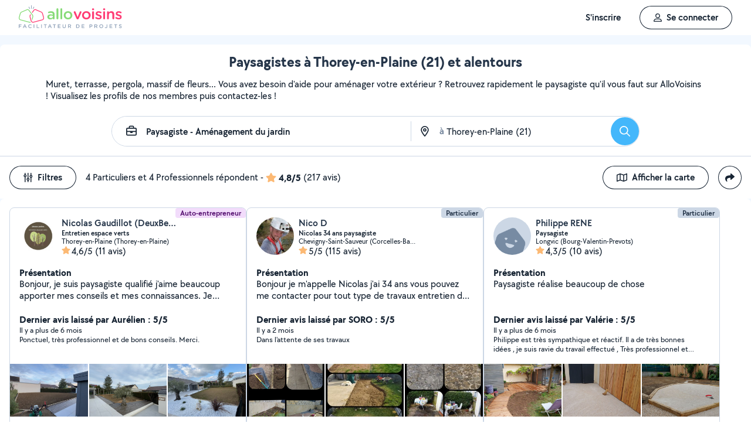

--- FILE ---
content_type: text/html; charset=UTF-8
request_url: https://www.allovoisins.com/v/paysagiste-amenagement-du-jardin/thorey-en-plaine
body_size: 28049
content:
<!DOCTYPE html>
<html lang="fr-FR">
<head>
    <meta charset="UTF-8">

    <!-- Didomi -->
<script>window.gdprAppliesGlobally=true;(function(){function a(e){if(!window.frames[e]){if(document.body&&document.body.firstChild){var t=document.body;var n=document.createElement("iframe");n.style.display="none";n.name=e;n.title=e;t.insertBefore(n,t.firstChild)}
    else{setTimeout(function(){a(e)},5)}}}function e(n,r,o,c,s){function e(e,t,n,a){if(typeof n!=="function"){return}if(!window[r]){window[r]=[]}var i=false;if(s){i=s(e,t,n)}if(!i){window[r].push({command:e,parameter:t,callback:n,version:a})}}e.stub=true;function t(a){if(!window[n]||window[n].stub!==true){return}if(!a.data){return}
        var i=typeof a.data==="string";var e;try{e=i?JSON.parse(a.data):a.data}catch(t){return}if(e[o]){var r=e[o];window[n](r.command,r.parameter,function(e,t){var n={};n[c]={returnValue:e,success:t,callId:r.callId};a.source.postMessage(i?JSON.stringify(n):n,"*")},r.version)}}
        if(typeof window[n]!=="function"){window[n]=e;if(window.addEventListener){window.addEventListener("message",t,false)}else{window.attachEvent("onmessage",t)}}}e("__tcfapi","__tcfapiBuffer","__tcfapiCall","__tcfapiReturn");a("__tcfapiLocator");(function(e){
        var t=document.createElement("script");t.id="spcloader";t.type="text/javascript";t.async=true;t.src="https://sdk.privacy-center.org/"+e+"/loader.js?target="+document.location.hostname;t.charset="utf-8";var n=document.getElementsByTagName("script")[0];n.parentNode.insertBefore(t,n)})("3beb83b3-b225-49c6-924d-90c480c7bab6")})();</script>
    
<script>
window.dataLayer = window.dataLayer || [];
</script>
<!-- Google Tag Manager -->
<script>
    (function(w,d,s,l,i){w[l]=w[l]||[];w[l].push({'gtm.start':
    new Date().getTime(),event:'gtm.js'});var f=d.getElementsByTagName(s)[0],
    j=d.createElement(s),dl=l!='dataLayer'?'&l='+l:'';j.async=true;j.src=
    'https://sst.allovoisins.com/ze16wbarqyu34qy.js?awl='+i.replace(/^GTM-/, '')+dl;f.parentNode.insertBefore(j,f);
    })(window,document,'script','dataLayer','GTM-WN2SZ68');
</script>
<!-- End Google Tag Manager -->

    <base href="https://www.allovoisins.com/">

    <title>Paysagiste à Thorey-en-Plaine (21) - AlloVoisins</title>
	<meta property="fb:app_id" content="510588998981501">
	<meta http-equiv="Permissions-Policy" content="camera=(), microphone=()">
	<meta name="viewport" content="width=device-width, height=device-height, initial-scale=1, maximum-scale=5">
	<meta name="author" content="AlloVoisins">
	<meta name="google-play-app" content="app-id=ziapps.ilokyou">
	<meta name="apple-itunes-app" content="app-id=631402465">
	<meta name="msapplication-config" content="none"/>
	<meta name="description" content="Trouvez rapidement sur AlloVoisins le paysagiste qu'il vous faut pour aménager votre jardin et vos extérieurs. Postez votre demande en 2 clics... Trouvez rapidement le meilleur particulier ou professionnel en Paysagiste qu'il vous faut à Thorey-en-Plaine (21). Postez votre demande en 2 clics ...">
	<meta name="keywords" content="AlloVoisins, demande">
	<meta name="robots" content="index,follow">
	<meta property="og:url" content="https://www.allovoisins.com/v/paysagiste-amenagement-du-jardin/thorey-en-plaine" >
	<meta property="og:site_name" content="AlloVoisins">
	<meta property="og:type" content="website">
	<meta property="og:title" content="Paysagiste à Thorey-en-Plaine (21) - AlloVoisins">
	<meta property="og:description" content="Trouvez rapidement les Paysagistes qu'il vous faut. Des milliers de particuliers et professionnels répondent à tous vos besoins, partout en France.">
	<meta property="og:image" content="https://static.allovoisins.com/assets/logos/share/logo-allovoisins-og.png">
	<meta name="twitter:card" content="summary_large_image">
	<meta name="twitter:creator" content="@AlloVoisins">
	<meta name="twitter:site" content="@AlloVoisins">
	<meta name="twitter:title" content="Paysagiste à Thorey-en-Plaine (21) - AlloVoisins">
	<meta name="twitter:description" content="Trouvez rapidement les Paysagistes qu'il vous faut. Des milliers de particuliers et professionnels répondent à tous vos besoins, partout en France.">
	<meta name="twitter:image" content="https://static.allovoisins.com/assets/logos/share/logo-allovoisins-og.png">
	<meta name="google-signin-scope" content="profile email">
	<meta name="google-signin-client_id" content="709712733747-j1fld3bsesnhq3jndil9ep8g606hkhij.apps.googleusercontent.com"><script type="application/ld+json">{"@context":"https:\/\/schema.org","@type":"FAQPage","mainEntity":[{"@type":"Question","name":"Comment trouver un paysagiste \u00e0 Thorey-en-Plaine ?","acceptedAnswer":{"@type":"Answer","text":"<p>Vous cherchez un paysagiste pr\u00e8s de chez vous ? S\u00e9lectionnez directement les offreurs de votre choix ou postez votre demande aupr\u00e8s de tous les membres \u00e0 proximit\u00e9 de votre localisation. AlloVoisins vous met en relation avec tous les paysagistes, professionnels et particuliers, \u00e0 Thorey-en-Plaine, capables de vous r\u00e9pondre rapidement.<\/p>\n                    <p>C\u2019est gratuit, simple et rapide pour r\u00e9aliser tous vos projets !<\/p><a href=\"https:\/\/www.allovoisins.com\/v\/paysagiste-amenagement-du-jardin\/thorey-en-plaine\">Voir les meilleurs paysagistes<\/a>"}},{"@type":"Question","name":"Comment bien choisir un paysagiste \u00e0 Thorey-en-Plaine ?","acceptedAnswer":{"@type":"Answer","text":"<p>Voici nos conseils :<\/p>\n                    <p>- Indiquez votre besoin en quelques secondes : quel service recherchez-vous ? Est-ce urgent ? Quel type de prestataire, particulier ou professionnel, souhaitez-vous  ? <\/p>\n                    <p>- Consultez la liste de tous les paysagistes, proches de chez vous \u00e0 Thorey-en-Plaine ! Sur leur profil, consultez les services propos\u00e9s, les photos de leurs r\u00e9alisations, les notes et avis laiss\u00e9s par leurs clients.<\/p>\n                    <p>- Conversez avec les offreurs depuis la messagerie AlloVoisins pour des \u00e9changes s\u00e9curis\u00e9s et efficaces.<\/p>\n                    <p>- Du contrat de prestation au paiement en ligne, en passant par la prise de rendez-vous, l\u2019\u00e9tat des lieux, les devis et les factures : utilisez nos outils gratuits \u00e0 chaque \u00e9tape de votre prestation.<\/p><a href=\"https:\/\/www.allovoisins.com\/v\/paysagiste-amenagement-du-jardin\/thorey-en-plaine\">Voir les meilleurs paysagistes<\/a>"}},{"@type":"Question","name":"Comment fonctionne AlloVoisins ?","acceptedAnswer":{"@type":"Answer","text":"<p>AlloVoisins c\u2019est la marketplace leader d\u00e9di\u00e9e aux prestations de services et \u00e0 la location de mat\u00e9riel, cr\u00e9\u00e9e en 2013 et pl\u00e9biscit\u00e9e aujourd\u2019hui par une communaut\u00e9 de plus de 4,5 millions de membres, dont 300 000 professionnels. <\/p>\n                   <p>Postez votre demande et trouvez proche de chez vous un particulier ou un professionnel pour r\u00e9aliser toutes vos prestations, du plus petit besoin aux plus grands projets, pour un bon rapport qualit\u00e9\/prix.<\/p>\n                   <p>Facilitez votre quotidien en 3 \u00e9tapes :<\/p>\n                   <p>1. Postez votre demande : indiquez votre besoin en quelques secondes.<\/p>\n                   <p>2. Recevez des r\u00e9ponses d\u2019offreurs particuliers et professionnels en quelques minutes.<\/p>\n                   <p>3. Echangez avec les offreurs depuis la messagerie priv\u00e9e et s\u00e9curis\u00e9e et faites votre choix !<\/p><\/ol>\n                   <p>C\u2019est gratuit et sans commission !<\/p>\n                   <br>\n                   <p>AlloVoisins partout en France : 35 000 communes repr\u00e9sent\u00e9es sur AlloVoisins, du plus petit village \u00e0 la plus grande ville, trouvez un membre \u00e0 proximit\u00e9 de chez vous !<\/p>\n                   <p>Efficace : Une demande post\u00e9e toutes les 10 secondes, 3.6 millions de demandes post\u00e9es par an<\/p>\n                   <p>G\u00e9n\u00e9raliste : 1 250 types de besoins diff\u00e9rents, tout est possible sur AlloVoisins, du plus petit besoin aux plus grands projets.<\/p>\n                   <p>Rapide : 10 minutes pour recevoir une premi\u00e8re r\u00e9ponse \u00e0 votre demande<\/p>\n                   <p>Qualit\u00e9 \/ prix : 4 membres AlloVoisins sur 5* indiquent qu\u2019AlloVoisins propose un bon rapport qualit\u00e9\/prix<\/p>\n                   <p><i>* Donn\u00e9es issues d\u2019une enqu\u00eate AlloVoisins r\u00e9alis\u00e9e sur un \u00e9chantillon de 5 671 personnes interrog\u00e9es (F\u00e9vrier 2024)<\/i><\/p><a href=\"https:\/\/www.allovoisins.com\/comment-ca-marche\">En savoir plus<\/a>"}},{"@type":"Question","name":"Vous cherchez un paysagiste en urgence ?","acceptedAnswer":{"@type":"Answer","text":"<p>Sur AlloVoisins, seulement 10 minutes pour recevoir une premi\u00e8re r\u00e9ponse \u00e0 votre demande. Postez votre demande et trouvez en quelques minutes un membre de confiance, autour de chez vous, pour votre besoin urgent de paysagiste - am\u00e9nagement du jardin <\/p>\n                    <p>Consultez les profils des membres, professionnels ou particuliers, qui vous ont contact\u00e9. Pr\u00e9sentation, photos de r\u00e9alisation, expertises, avis : trouvez l'offreur id\u00e9al, adapt\u00e9 \u00e0 votre demande et \u00e0 votre budget.<\/p>\n                    <p>Conversez ensemble depuis la messagerie AlloVoisins pour des \u00e9changes s\u00e9curis\u00e9s et efficaces gr\u00e2ce aux outils int\u00e9gr\u00e9s.<\/p><a href=\"https:\/\/www.allovoisins.com\/v\/paysagiste-amenagement-du-jardin\/thorey-en-plaine\">Trouver un Paysagiste en urgence<\/a>"}},{"@type":"Question","name":"Est-ce que AlloVoisins est gratuit ?","acceptedAnswer":{"@type":"Answer","text":"<p>Absolument ! AlloVoisins est un service enti\u00e8rement gratuit et sans aucune commission pour tout utilisateur cherchant un membre, qu\u2019il soit professionnel ou particulier, pour une prestation de service ou une location de mat\u00e9riel. Payez uniquement le prix de la prestation, fix\u00e9 par vous, demandeur, et l\u2019offreur.<\/p>\n                    <p>Vous pouvez r\u00e9aliser le paiement en ligne de la prestation directement sur AlloVoisins, sans aucune commission ni frais bancaires.<\/p><a href=\"https:\/\/www.allovoisins.com\/comment-ca-marche\">En savoir plus<\/a>"}}]}</script><script type="application/ld+json">{"@context":"https:\/\/schema.org","@type":"BreadcrumbList","itemListElement":[{"@type":"ListItem","position":1,"name":"Home","item":"https:\/\/www.allovoisins.com\/https:\/\/www.allovoisins.com\/"},{"@type":"ListItem","position":2,"name":"Prestations de services","item":"https:\/\/www.allovoisins.com\/https:\/\/www.allovoisins.com\/liste-services"},{"@type":"ListItem","position":3,"name":"Paysagistes","item":"https:\/\/www.allovoisins.com\/v\/paysagiste-amenagement-du-jardin"},{"@type":"ListItem","position":4,"name":"C\u00f4te-d'Or","item":"https:\/\/www.allovoisins.com\/v\/paysagiste-amenagement-du-jardin\/cote-dor-21"},{"@type":"ListItem","position":5,"name":"Thorey-en-Plaine","item":"https:\/\/www.allovoisins.com\/v\/paysagiste-amenagement-du-jardin\/thorey-en-plaine"}]}</script><script type="application/ld+json">{"@context":"https:\/\/schema.org","@type":"Product","name":"Paysagistes - Thorey-en-Plaine","description":"Trouvez rapidement le meilleur particulier ou professionnel en Paysagiste qu'il vous faut \u00e0 Thorey-en-Plaine (21). Postez votre demande en 2 clics ...","sku":"1448926","url":"https:\/\/www.allovoisins.com\/v\/paysagiste-amenagement-du-jardin\/thorey-en-plaine","image":"https:\/\/static.allovoisins.com\/images\/doc\/branding\/new_logo\/logo-baseline.svg","brand":{"@context":"https:\/\/schema.org","@type":"Brand","name":"AlloVoisins"},"aggregateRating":{"@type":"AggregateRating","ratingValue":"4.8","reviewCount":"217","bestRating":5,"worstRating":0}}</script>
    
    <link rel="canonical" href="https://www.allovoisins.com/v/paysagiste-amenagement-du-jardin/thorey-en-plaine" /><link rel="shortcut icon" type="image/x-icon" href="https://static.allovoisins.com/favicon.ico?027e9e73be7f182316cfcba68cb43fac" /><link rel="shortcut icon" type="image/png" href="https://static.allovoisins.com/favicon.png"/><link rel="apple-touch-icon" href="https://static.allovoisins.com/images/apple_touch_icone.png"><link rel='stylesheet' href='https://static.allovoisins.com/dist/css/minified_ac2a02abb5c92a9b41ac.min.css?027e9e73be7f182316cfcba68cb43fac'>
    <script>
                         localStorage.removeItem('vuex');

         if (typeof window.data == "undefined") {
             window.data = {};
         }

         window.base_url = 'https://www.allovoisins.com/';
         window.static_url = 'https://static.allovoisins.com/';
         window.maps_url = 'https://tile.allovoisins.com/styles/osm/{z}/{x}/{y}.png';

         window.user = {
             signed_in: false,
             auth_token: '',
         };

         
        let disable_facebook_connect = false;

        let AV_WIDGET_CONFIG = {
            facebookSignupEnabled: true,
            WidgetContainer: 'widget-allovoisins-modal',
            googleSignupEnabled: true,
            appleSignupEnabled: false,
            successRedirectUrl: 'https://www.allovoisins.com/'
        };

        
        
        
        
        
        
        
        
            </script>

        <script>
        window.ip = "18.188.117.21";window.geoloc_type = "";
    </script>

            <script async src="https://static.allovoisins.com/dist/js/seo_disconnected_33e463925fd27a779ef4.js?027e9e73be7f182316cfcba68cb43fac"></script>
    
    
    
    <script src="https://kit.fontawesome.com/6ca443607f.js" crossorigin="anonymous"></script>
    <script src="https://static.allovoisins.com/dist/js/tracking_helpers_8d606ce0b23722be7165.js?027e9e73be7f182316cfcba68cb43fac"></script>
</head>
<body class="not_logged is_loading page_seo">
<input type="hidden" name="csrf_token" value="bfd31fb50a74c363bdc11684668ed3d5"/>


<script>
    document.addEventListener('DOMContentLoaded', () => {
            document.body.appendChild(document.createElement('script')).src = "https://static.allovoisins.com/dist/js/seo_vue_modal_container_7772c984b0d70f38b004.js?027e9e73be7f182316cfcba68cb43fac";
    })
</script>

<div class="ily-main-container">
    <div id="menubar" class="menubar">
    <div id="menubar--layout" class="menubar--container pd-hz-xl">
        <div id="menubar__logo" class="menubar__logo inactive">
            <a href="https://www.allovoisins.com/" title="AlloVoisins - Marketplace de prestations de services et de location de matériel">
                                    <img
                        src="https://static.allovoisins.com/assets/logos/part/logo-allovoisins-baseline.svg"
                        alt="AlloVoisins - Marketplace de prestations de services et de location de matériel"
                        class="menubar__logoPicture"
                        width="180px"
                        height="40px">
                            </a>
                    </div>

        <nav class="menubar__navWrapper">
            <ul class="menubar__navList">
                                    <li id="menubar-burger-sign-up" class="menubar__navItem hide-mobile-tablet">
                                                    <button
                                data-mtm-category="inscription"
                                data-mtm-action="clic"
                                data-widget="onboarding"
                                class="btn btn--white btn--medium"
                                type="button">
                                    <span>S'inscrire</span>
                            </button>
                                            </li>
                    <li id="menubar-burger-sign-in" class="menubar__navItem hide-mobile-tablet mg-left-s">
                        <button class="btn btn--medium btn--dark btn--ghost flex flex-vertical-center flex-center"
                                data-mtm-category="connexion"
                                data-mtm-action="clic"
                                data-widget="signin">
                            <svg class="mg-right-s" width="14" height="16">
                                <use href="https://www.allovoisins.com/dist/assets/sprite-disconnected.svg#regular-user"></use>
                            </svg>
                            <span>Se connecter</span>
                        </button>
                    </li>
                            </ul>
        </nav>

                    <div id="menubar__mobileNav" class="menubar__mobileNav bg-neutral-00">
                <div class="menubar__mobileNavActions">
                    <svg id="menubar__mobileActionDropdown"
                         class="menubar__mobileNavAction menubar__mobileActionDropdown mg-left-l">
                        <use href="https://www.allovoisins.com/dist/assets/sprite-disconnected.svg#regular-bars"></use>
                    </svg>
                </div>
            </div>
                <div id="menubar__mobileNavDropdown" class="menubar__mobileNavDropdown">
            <ul class="menubar__navListMobile pd-xl">
                                    <li class="menubar__navItem"><a class="pd-vt-s" href="https://www.allovoisins.com/">Accueil</a></li>
                                                    <li class="menubar__navItem">
                        <button class="pd-vt-s text-left pointer"
                                data-mtm-category="inscription"
                                data-mtm-action="clic"
                                data-widget="onboarding"
                                style="padding-left: 0 !important;">
                            <span>Inscription</span>
                        </button>
                    </li>
                    <li class="menubar__navItem">
                        <button class="flex flex-vertical-center pd-vt-s text-left pointer"
                                data-mtm-category="connexion"
                                data-mtm-action="clic"
                                data-widget="signin"
                                style="padding-left: 0 !important;">
                            <svg class="mg-right-s" width="14" height="16">
                                <use href="https://www.allovoisins.com/dist/assets/sprite-disconnected.svg#regular-user"></use>
                            </svg>
                            <span>Connexion</span>
                        </button>
                    </li>
                            </ul>
        </div>
    </div>
</div>

<script>
    if (document.readyState !== "loading") {
        runMenubarOnStart();
    } else {
        document.addEventListener("DOMContentLoaded", () => {
            runMenubarOnStart();
        });
    }

    const setLoaderInCTA = (button) => {
        button.classList.add('is-loading');
        button.classList.add('unclickable');

        Array.from(button.children).forEach((el) => {
            el.style.opacity = '0';
        });

        const spinner = button.querySelector('.spinner');
        if (!spinner) {
            const newSpinner = document.createElement('span');
            newSpinner.style.position = 'absolute';
            newSpinner.className = 'spinner';

            button.appendChild(newSpinner);
        } else {
            spinner.style.opacity = '1';
        }
    };

    function runMenubarOnStart() {
        window.isWidgetNotInitiatedYet = true;

        const widgetElements = document.querySelectorAll('[data-widget]');
        widgetElements.forEach((el) => {
            el.addEventListener('click', () => {
                setLoaderInCTA(el);

                // Flag it as clicked to get it in widgetOnboarding if script is not loaded yet
                if (window.isWidgetNotInitiatedYet && !el.getAttribute('data-widget-clicked')) {
                    el.setAttribute('data-widget-clicked', 'true');
                }
            })
        });


        const mobileActionDropdown = document.getElementById('menubar__mobileActionDropdown');
        if (mobileActionDropdown) {
            mobileActionDropdown.addEventListener('click', function (){
                document.getElementById('menubar__mobileNavDropdown').classList.toggle('menubar_active')
            })
        }

        window.addEventListener("resize", function() {
          const viewportWidth = window.innerWidth || document.documentElement.clientWidth;

          if (viewportWidth > 992) {
            document.body.style.overflowY = "";
            document.body.style.position = "";
          }
        });
    }
</script>
    <div id="mobile_menu_overlay"></div>

    <div id="js_vue_modal_container">
        <seo-sharing></seo-sharing>
        <unable-to-connect></unable-to-connect>
    </div>

    <div id="fb-root"></div>
<div class="bg-neutral-10 full-width relative seo-listing">
    <div class="container-listing-seo container-intro bg-neutral-00 text-center br-top-s pd border--bottom">
        <div class="flex flex-start flex-space-between pd-bottom">
            <h1 class="title-seo-h1 text-center full-width">Paysagistes à Thorey-en-Plaine (21) et alentours</h1>
            <div id="js-sub-menu" class="hide-laptop-desktop-widescreen">
                <seo-sub-menu>
                    <div class="js_open_sub_menu">
                        <svg width="4" height="16" class="text-neutral-100">
                            <use
                                href="https://www.allovoisins.com/dist/assets/sprite-disconnected.svg#solid-ellipsis-vertical"></use>
                        </svg>
                    </div>
                </seo-sub-menu>
            </div>
        </div>
        <p class="text-container-intro mg-auto text-left mg-bottom-l text-16 hide-mobile-tablet">Muret, terrasse, pergola, massif de fleurs... Vous avez besoin d'aide pour aménager votre extérieur ? Retrouvez rapidement le paysagiste qu'il vous faut sur AlloVoisins ! Visualisez les profils de nos membres puis contactez-les ! </p>
        <p class="text-container-intro mg-auto text-left mg-bottom-l text-16 hide-desktop">Retrouvez rapidement le paysagiste qu'il vous faut sur AlloVoisins ! Postez votre demande en 2 clics...</p>
                <form id="js-form-neighbors-search" method="get" class="container-search text-center flex flex-vertical-center flex-space-between bg-white hide-mobile-tablet">
            <label
                 id="autocomplete-search-category"
                 class="search-input search-input-category flex flex-vertical-center relative bg-white pd-left-l pointer">
                <span id="search-input-category-icon" class="pd-right">
                    <svg width="18" height="18" class="search-mobile-icon text-neutral-100">
                        <use
                            href="https://www.allovoisins.com/dist/assets/sprite-disconnected.svg#regular-briefcase"></use>
                    </svg>
                    <span class="iconav iconav-loading" style="display: none;"></span>
                </span>
                <input type="text" name="category_autocomplete" class="category-input semibold" placeholder="Métier, Catégorie, Prestation, ..." value="Paysagiste - Aménagement du jardin">
            </label>
            <label
                 id="autocomplete-search-city"
                 class="search-input search-input-city flex flex-vertical-center relative bg-white pointer">
                <span id="search-input-city-icon" class="flex flex-vertical-center pd-hz-xs">
                    <svg width="18" height="18" class="search-mobile-icon text-neutral-100">
                        <use
                            href="https://www.allovoisins.com/dist/assets/sprite-disconnected.svg#regular-location-dot"></use>
                    </svg>
                    <span class="iconav iconav-loading" style="display: none; width: 18px"></span>
                    <span class="text-16 mg-left">à</span>
                </span>
                <input type="text" name="district_autocomplete" placeholder="Ex : Paris"  value="Thorey-en-Plaine (21)">
            </label>
            <button type="submit" class="btn btn--blue btn--large btn--rounded pointer flex-no-shrink">
                <svg width="18" height="18" class="text-neutral-00">
                    <use
                        href="https://www.allovoisins.com/dist/assets/sprite-disconnected.svg#regular-magnifying-glass"></use>
                </svg>
                <span class="sr-only">Rechercher</span>
            </button>
        </form>

        <div id="av-seo-search-popup" class="hide-laptop-desktop-widescreen">
            <seo-search-popup category_name="Paysagiste - Aménagement du jardin"
                              district_name="Thorey-en-Plaine (21)"
                              :category_id="144"
                              :district_id="8926">
                <div class="js_open_search_popup js-form-neighbors-search-mobile flex flex-vertical-center flex-space-between border--neutral-30 br-xxl">
                    <div class="search-input search-input-category flex flex-column relative pd-left-l pointer">
                        <p class="text-16 semibold text-left">Paysagiste - Aménagement du jardin</p>
                        <p class="text-11 text-neutral-60 text-left">à Thorey-en-Plaine (21)</p>
                    </div>

                    <button type="submit" class="btn btn--blue btn--large btn--rounded pointer flex-no-shrink">
                        <svg width="18" height="18" class="text-neutral-00">
                            <use
                                href="https://www.allovoisins.com/dist/assets/sprite-disconnected.svg#regular-magnifying-glass"></use>
                        </svg>
                        <span class="sr-only">Rechercher</span>
                    </button>
                </div>
            </seo-search-popup>
        </div>
    </div>
    
        <div class="container-listing-seo listing-filters flex flex-space-between bg-neutral-00 pd">
        <div class="flex flex-vertical-center">
            <div id="av-seo-filter">
                <seo-filters pro_filter="" :listing_part_count="4" :listing_pro_count="4">
                    <button
                        class="js_open_seo_filters btn btn--cancel btn--ghost btn--medium mg-right hide-mobile-tablet">
                        <svg width="16" height="18" class="text-neutral-100 mg-right-s">
                            <use
                                href="https://www.allovoisins.com/dist/assets/sprite-disconnected.svg#regular-sliders-up"></use>
                        </svg>
                        <span>Filtres</span>
                    </button>
                </seo-filters>
            </div>
            <div class="flex flex-vertical-center flex-wrap">
                <p>4 Particuliers et 4 Professionnels répondent</p>
                <p class="flex flex-vertical-center flex-wrap">&nbsp-<svg width="18" height="16" class="text-yellow mg-hz-xs">
                    <use
                        href="https://www.allovoisins.com/dist/assets/sprite-disconnected.svg#solid-star"></use>
                </svg><span class="bold mg-right-xs">4,8/5</span><span>(217 avis)</span></p>
            </div>
        </div>
        <div class="flex flex-vertical-center">
                            <button type="button" class="js_open_map_listing desktop btn btn--cancel btn--ghost btn--medium mg-right hide-mobile-tablet"
                    data-mtm
                    data-mtm-category="seo_map_listing"
                    data-mtm-action="ouverture_carte">
                    <svg width="18" height="16" class="text-neutral-100 mg-right-s">
                        <use
                            href="https://www.allovoisins.com/dist/assets/sprite-disconnected.svg#regular-map"></use>
                    </svg>
                    <span>Afficher la carte</span>
                </button>
                        <button
                class="js_open_seo_sharing btn btn--cancel btn--ghost btn--medium btn--rounded hide-mobile-tablet">
                <svg width="16" height="16" class="text-neutral-100">
                    <use
                        href="https://www.allovoisins.com/dist/assets/sprite-disconnected.svg#solid-share"></use>
                </svg>
            </button>
        </div>
    </div>
    
    <div
        class="js_hide_when_map_opened container-listing-seo wrapper-listing flex flex-space-between relative bg-neutral-00 br-s pd-top-space-1">
        <div class="container-listing flex flex-gap-hz flex-gap-vt-xs flex-wrap full-width relative pd-hz">
                                                    
                                        <div class="user-card">
                                                            <div class="full-width" style="height:14px;"></div>
                                                        <div id="5234866"
                                 onclick="open_profile('https://www.allovoisins.com/p/deuxbeauxjardins')"
                                 class="border--neutral-20 bg-white br-s relative flex flex-column flex-space-between overflow-hidden pointer">
                                <div class="user-card-content relative flex flex-column flex-space-between full-height">
                                    
                                    <div class="absolute absolute-top absolute-right">
                                                                                                                            <span class="badge badge--small badge--grape">Auto-entrepreneur</span>
                                        
                                    </div>
                                    <div
                                        class="user-card-header pd flex flex-wrap flex-space-between flex-vertical-center">
                                        <div class="user-infos flex full-width"
                                             data-score="61">
                                            <div class="user-card-avatar mg-right-s relative flex-no-shrink">
                                                <img
                                                    src="https://static.allovoisins.com/uploads/u/avatars/1/0/9/10900c7795_5234866_m.jpg"
                                                    alt="avatar"
                                                    loading="lazy"
                                                    class="user-avatar">
                                                                                            </div>
                                            <div class="user-card-infos flex flex-column overflow-hidden">
                                                                                                <a href="https://www.allovoisins.com/p/deuxbeauxjardins"
                                                   onclick="open_profile('https://www.allovoisins.com/p/deuxbeauxjardins')"
                                                   class="text-16 semibold cut-text">
                                                    <span>Nicolas Gaudillot (DeuxBeauxjardins)</span>
                                                </a>
                                                                                                <p class="text-12 semibold cut-text">Entretien espace verts</p>
                                                <p class="text-12 cut-text">Thorey-en-Plaine (Thorey-en-Plaine)</p>
                                                <p class="text-16 flex flex-vertical-center"
                                                   onclick="open_profile('https://www.allovoisins.com/p/deuxbeauxjardins', '#avis')">
                                                    <span
                                                        class="average-ranking text-neutral-100"><svg class="text-yellow" width="15" height="14"><use href="https://www.allovoisins.com/dist/assets/sprite-disconnected.svg#solid-star"></use></svg><span class="mg-left-xxs">4,6/5</span></span>&nbsp;
                                                                                                        <span>(11 avis)</span>
                                                                                                    </p>
                                            </div>
                                        </div>
                                        <div class="user-card-presentation relative mg-vt">
                                            <p class="text-16 bold">Présentation</p>
                                            <div class="flex flex-space-between">
                                                <p class="text-16 presentation-text relative break-word overflow-hidden">Bonjour, je suis paysagiste qualifié j'aime beaucoup apporter mes conseils et mes connaissances.
Je saurai donc répondre à vos demandes d'entretien d'espaces verts</p>
                                            </div>
                                        </div>

                                        <div class="user-card-latest-rating">
                                            <div class="flex flex-space-beteen">
                                                <p class="col flex-wrap">
                                                                                                        <span class="bold">Dernier avis laissé par Aurélien : 5/5</span>
                                                    <span class="block break text-13">Il y a plus de 6 mois</span>
                                                                                                    </p>
                                            </div>
                                                                                        <div class="flex flex-space-between">
                                                <p class="comment-text break-word text-13">Ponctuel, très  professionnel et de bons conseils. Merci.</p>
                                            </div>
                                                                                    </div>
                                    </div>

                                    <div
                                        class="user-card-body full-height ">
                                        <div class="user-card-photos flex flex-center"
                                             onclick="open_profile('https://www.allovoisins.com/p/deuxbeauxjardins', '#photos')"
                                             id="js_lightgallery_seo_5234866">
                                                                                                                                    <div class="js_lightgallery__item photo-container text-neutral-00">
                                                <img
                                                    src="https://static.allovoisins.com/uploads/u/galleries/8/9/3/8933749cd9_1462457_s.jpg"
                                                    alt="Photo de galerie - Préparation du terrain et semer avec semoir "
                                                    loading="lazy"
                                                    width="140"
                                                    height="90"/>
                                            </div>
                                                                                                                                                                                <div class="js_lightgallery__item photo-container text-neutral-00">
                                                <img
                                                    src="https://static.allovoisins.com/uploads/u/galleries/0/c/5/0c55dd0289_1462453_s.jpg"
                                                    alt="Photo de galerie - Un nouveau chantier mi un jolie Olivier "
                                                    loading="lazy"
                                                    width="140"
                                                    height="90"/>
                                            </div>
                                                                                                                                                                                <div class="js_lightgallery__item photo-container text-neutral-00">
                                                <img
                                                    src="https://static.allovoisins.com/uploads/u/galleries/a/2/e/a2e34bd7ec_1462448_s.jpg"
                                                    alt="Photo de galerie - Voilà la suite de chantier on a mis les galets et des graillon un mélange par le client gris bleuté "
                                                    loading="lazy"
                                                    width="140"
                                                    height="90"/>
                                            </div>
                                                                                                                                </div>
                                                                                <div class="pd-top-xl mg-top-l"></div>
                                                                            </div>
                                </div>

                                                                <div class="user-card-footer text-center full-width flex flex-center mg-bottom">
                                    <button type="button"
                                            onclick="open_profile('https://www.allovoisins.com/p/deuxbeauxjardins')"
                                            class="btn btn--dark btn--ghost btn--medium mg-right-s">
                                        <span>Voir le profil</span>
                                    </button>
                                    <button
                                        type="button"
                                        class="btn btn--dark btn--medium mg-right-s open-private-search"
                                        data-user_id="5234866"
                                        data-object_id="5412"
                                        data-category_id="144"
                                        data-category_type="2"
                                        data-user_display_name="Nicolas"
                                        data-from-context="seo_listing"
                                        data-user_avatar_url="https://static.allovoisins.com/uploads/u/avatars/1/0/9/10900c7795_5234866_s.jpg"
                                    >
                                        <svg width="18" height="18" class="mg-right-xs text-neutral-00">
                                            <use
                                                href="https://www.allovoisins.com/dist/assets/sprite-disconnected.svg#regular-comment-dots"></use>
                                        </svg>
                                        <span>Contacter</span>
                                    </button>
                                </div>
                                                            </div>
                        </div>
                                                    
                                        <div class="user-card">
                                                            <div class="full-width" style="height:14px;"></div>
                                                        <div id="4090017"
                                 onclick="open_profile('https://www.allovoisins.com/p/nicod')"
                                 class="border--neutral-20 bg-white br-s relative flex flex-column flex-space-between overflow-hidden pointer">
                                <div class="user-card-content relative flex flex-column flex-space-between full-height">
                                    
                                    <div class="absolute absolute-top absolute-right">
                                                                                                                        <span class="badge badge--small badge--light-grey">Particulier</span>
                                        
                                    </div>
                                    <div
                                        class="user-card-header pd flex flex-wrap flex-space-between flex-vertical-center">
                                        <div class="user-infos flex full-width"
                                             data-score="79">
                                            <div class="user-card-avatar mg-right-s relative flex-no-shrink">
                                                <img
                                                    src="https://static.allovoisins.com/uploads/u/avatars/b/5/2/b529f18e3d_4090017_m.jpg"
                                                    alt="avatar"
                                                    loading="lazy"
                                                    class="user-avatar">
                                                                                            </div>
                                            <div class="user-card-infos flex flex-column overflow-hidden">
                                                                                                <a href="https://www.allovoisins.com/p/nicod"
                                                   onclick="open_profile('https://www.allovoisins.com/p/nicod')"
                                                   class="text-16 semibold cut-text">
                                                    <span>Nico D</span>
                                                </a>
                                                                                                <p class="text-12 semibold cut-text">Nicolas 34 ans paysagiste</p>
                                                <p class="text-12 cut-text">Chevigny-Saint-Sauveur (Corcelles-Bas de Chanot)</p>
                                                <p class="text-16 flex flex-vertical-center"
                                                   onclick="open_profile('https://www.allovoisins.com/p/nicod', '#avis')">
                                                    <span
                                                        class="average-ranking text-neutral-100"><svg class="text-yellow" width="15" height="14"><use href="https://www.allovoisins.com/dist/assets/sprite-disconnected.svg#solid-star"></use></svg><span class="mg-left-xxs">5/5</span></span>&nbsp;
                                                                                                        <span>(115 avis)</span>
                                                                                                    </p>
                                            </div>
                                        </div>
                                        <div class="user-card-presentation relative mg-vt">
                                            <p class="text-16 bold">Présentation</p>
                                            <div class="flex flex-space-between">
                                                <p class="text-16 presentation-text relative break-word overflow-hidden">Bonjour je m'appelle Nicolas j'ai 34 ans vous pouvez me contacter pour tout type de travaux entretien de jardins débroussaillage élagage abattage tonte deserbage etc et si ce n'est pas dans mes compétences je préfère vous dire non plutôt que de faire n'importe quoi j'aime le travail propre et soigné</p>
                                            </div>
                                        </div>

                                        <div class="user-card-latest-rating">
                                            <div class="flex flex-space-beteen">
                                                <p class="col flex-wrap">
                                                                                                        <span class="bold">Dernier avis laissé par SORO : 5/5</span>
                                                    <span class="block break text-13">Il y a 2 mois</span>
                                                                                                    </p>
                                            </div>
                                                                                        <div class="flex flex-space-between">
                                                <p class="comment-text break-word text-13">Dans l'attente de ses travaux</p>
                                            </div>
                                                                                    </div>
                                    </div>

                                    <div
                                        class="user-card-body full-height ">
                                        <div class="user-card-photos flex flex-center"
                                             onclick="open_profile('https://www.allovoisins.com/p/nicod', '#photos')"
                                             id="js_lightgallery_seo_4090017">
                                                                                                                                    <div class="js_lightgallery__item photo-container text-neutral-00">
                                                <img
                                                    src="https://static.allovoisins.com/uploads/u/galleries/9/7/9/979a40ee14_802703_s.jpg"
                                                    alt="Photo de galerie - Petit déracinement et cailloux multicolore "
                                                    loading="lazy"
                                                    width="140"
                                                    height="90"/>
                                            </div>
                                                                                                                                                                                <div class="js_lightgallery__item photo-container text-neutral-00">
                                                <img
                                                    src="https://static.allovoisins.com/uploads/u/galleries/d/c/8/dc8a2fab4b_739806_s.jpg"
                                                    alt="Photo de galerie - Petit aménagement de jardin avec deux tonnes de cailloux bicolore pris en carrière"
                                                    loading="lazy"
                                                    width="140"
                                                    height="90"/>
                                            </div>
                                                                                                                                                                                <div class="js_lightgallery__item photo-container text-neutral-00">
                                                <img
                                                    src="https://static.allovoisins.com/uploads/u/galleries/6/a/5/6a5d3bc8eb_737211_s.jpg"
                                                    alt="Photo de galerie - Petit coup de Karcher passer "
                                                    loading="lazy"
                                                    width="140"
                                                    height="90"/>
                                            </div>
                                                                                                                                </div>
                                                                                <div class="user-card-hashtags pd flex flex-space-between">
                                                                                        <span
                                                class="badge badge--lighter-grey text-12 mg-right-s semibold flex-no-shrink">Création de jardin</span>
                                                                                        <span
                                                class="badge badge--lighter-grey text-12 mg-right-s semibold truncate-all-1">Aménagement de jardin</span>
                                                                                    </div>
                                                                            </div>
                                </div>

                                                                <div class="user-card-footer text-center full-width flex flex-center mg-bottom">
                                    <button type="button"
                                            onclick="open_profile('https://www.allovoisins.com/p/nicod')"
                                            class="btn btn--dark btn--ghost btn--medium mg-right-s">
                                        <span>Voir le profil</span>
                                    </button>
                                    <button
                                        type="button"
                                        class="btn btn--dark btn--medium mg-right-s open-private-search"
                                        data-user_id="4090017"
                                        data-object_id="5412"
                                        data-category_id="144"
                                        data-category_type="2"
                                        data-user_display_name="Nico"
                                        data-from-context="seo_listing"
                                        data-user_avatar_url="https://static.allovoisins.com/uploads/u/avatars/b/5/2/b529f18e3d_4090017_s.jpg"
                                    >
                                        <svg width="18" height="18" class="mg-right-xs text-neutral-00">
                                            <use
                                                href="https://www.allovoisins.com/dist/assets/sprite-disconnected.svg#regular-comment-dots"></use>
                                        </svg>
                                        <span>Contacter</span>
                                    </button>
                                </div>
                                                            </div>
                        </div>
                                                    
                                        <div class="user-card">
                                                            <div class="full-width" style="height:14px;"></div>
                                                        <div id="4366039"
                                 onclick="open_profile('https://www.allovoisins.com/p/philipperene')"
                                 class="border--neutral-20 bg-white br-s relative flex flex-column flex-space-between overflow-hidden pointer">
                                <div class="user-card-content relative flex flex-column flex-space-between full-height">
                                    
                                    <div class="absolute absolute-top absolute-right">
                                                                                                                        <span class="badge badge--small badge--light-grey">Particulier</span>
                                        
                                    </div>
                                    <div
                                        class="user-card-header pd flex flex-wrap flex-space-between flex-vertical-center">
                                        <div class="user-infos flex full-width"
                                             data-score="72">
                                            <div class="user-card-avatar mg-right-s relative flex-no-shrink">
                                                <img
                                                    src="https://static.allovoisins.com/assets/default_avatars/100/Avatar9.png"
                                                    alt="avatar"
                                                    loading="lazy"
                                                    class="user-avatar">
                                                                                            </div>
                                            <div class="user-card-infos flex flex-column overflow-hidden">
                                                                                                <a href="https://www.allovoisins.com/p/philipperene"
                                                   onclick="open_profile('https://www.allovoisins.com/p/philipperene')"
                                                   class="text-16 semibold cut-text">
                                                    <span>Philippe RENE</span>
                                                </a>
                                                                                                <p class="text-12 semibold cut-text">Paysagiste</p>
                                                <p class="text-12 cut-text">Longvic (Bourg-Valentin-Prevots)</p>
                                                <p class="text-16 flex flex-vertical-center"
                                                   onclick="open_profile('https://www.allovoisins.com/p/philipperene', '#avis')">
                                                    <span
                                                        class="average-ranking text-neutral-100"><svg class="text-yellow" width="15" height="14"><use href="https://www.allovoisins.com/dist/assets/sprite-disconnected.svg#solid-star"></use></svg><span class="mg-left-xxs">4,3/5</span></span>&nbsp;
                                                                                                        <span>(10 avis)</span>
                                                                                                    </p>
                                            </div>
                                        </div>
                                        <div class="user-card-presentation relative mg-vt">
                                            <p class="text-16 bold">Présentation</p>
                                            <div class="flex flex-space-between">
                                                <p class="text-16 presentation-text relative break-word overflow-hidden">Paysagiste réalise  beaucoup de chose</p>
                                            </div>
                                        </div>

                                        <div class="user-card-latest-rating">
                                            <div class="flex flex-space-beteen">
                                                <p class="col flex-wrap">
                                                                                                        <span class="bold">Dernier avis laissé par Valérie : 5/5</span>
                                                    <span class="block break text-13">Il y a plus de 6 mois</span>
                                                                                                    </p>
                                            </div>
                                                                                        <div class="flex flex-space-between">
                                                <p class="comment-text break-word text-13">Philippe est  très sympathique et réactif.
Il a de très bonnes idées , je suis ravie du travail effectué ,
Très professionnel et sérieux 
Je le recommande </p>
                                            </div>
                                                                                    </div>
                                    </div>

                                    <div
                                        class="user-card-body full-height ">
                                        <div class="user-card-photos flex flex-center"
                                             onclick="open_profile('https://www.allovoisins.com/p/philipperene', '#photos')"
                                             id="js_lightgallery_seo_4366039">
                                                                                                                                    <div class="js_lightgallery__item photo-container text-neutral-00">
                                                <img
                                                    src="https://static.allovoisins.com/uploads/u/galleries/e/8/8/e881d76641_1518192_s.jpg"
                                                    alt="Photo de galerie - Amenagement terrasse bois"
                                                    loading="lazy"
                                                    width="140"
                                                    height="90"/>
                                            </div>
                                                                                                                                                                                <div class="js_lightgallery__item photo-container text-neutral-00">
                                                <img
                                                    src="https://static.allovoisins.com/uploads/u/galleries/a/0/3/a039a55a52_1191047_s.jpg"
                                                    alt="Photo de galerie - Amenagement de cours.brise vu"
                                                    loading="lazy"
                                                    width="140"
                                                    height="90"/>
                                            </div>
                                                                                                                                                                                <div class="js_lightgallery__item photo-container text-neutral-00">
                                                <img
                                                    src="https://static.allovoisins.com/uploads/u/galleries/2/3/f/23f12d6408_1191049_s.jpg"
                                                    alt="Photo de galerie - Amenagement cours,pelouse et brise vu."
                                                    loading="lazy"
                                                    width="140"
                                                    height="90"/>
                                            </div>
                                                                                                                                </div>
                                                                                <div class="user-card-hashtags pd flex flex-space-between">
                                                                                        <span
                                                class="badge badge--lighter-grey text-12 mg-right-s semibold flex-no-shrink">Aménagement de jardin</span>
                                                                                        <span
                                                class="badge badge--lighter-grey text-12 mg-right-s semibold truncate-all-1">Création de jardin</span>
                                                                                    </div>
                                                                            </div>
                                </div>

                                                                <div class="user-card-footer text-center full-width flex flex-center mg-bottom">
                                    <button type="button"
                                            onclick="open_profile('https://www.allovoisins.com/p/philipperene')"
                                            class="btn btn--dark btn--ghost btn--medium mg-right-s">
                                        <span>Voir le profil</span>
                                    </button>
                                    <button
                                        type="button"
                                        class="btn btn--dark btn--medium mg-right-s open-private-search"
                                        data-user_id="4366039"
                                        data-object_id="5412"
                                        data-category_id="144"
                                        data-category_type="2"
                                        data-user_display_name="Philippe"
                                        data-from-context="seo_listing"
                                        data-user_avatar_url="https://static.allovoisins.com/assets/default_avatars/48/Avatar9.png"
                                    >
                                        <svg width="18" height="18" class="mg-right-xs text-neutral-00">
                                            <use
                                                href="https://www.allovoisins.com/dist/assets/sprite-disconnected.svg#regular-comment-dots"></use>
                                        </svg>
                                        <span>Contacter</span>
                                    </button>
                                </div>
                                                            </div>
                        </div>
                                                    
                                        <div class="user-card">
                                                            <div class="full-width" style="height:14px;"></div>
                                                        <div id="6459068"
                                 onclick="open_profile('https://www.allovoisins.com/profil/6459068-douglas-pluvet')"
                                 class="border--neutral-20 bg-white br-s relative flex flex-column flex-space-between overflow-hidden pointer">
                                <div class="user-card-content relative flex flex-column flex-space-between full-height">
                                    
                                    <div class="absolute absolute-top absolute-right">
                                                                                                                            <span class="badge badge--small badge--grape">Auto-entrepreneur</span>
                                        
                                    </div>
                                    <div
                                        class="user-card-header pd flex flex-wrap flex-space-between flex-vertical-center">
                                        <div class="user-infos flex full-width"
                                             data-score="70">
                                            <div class="user-card-avatar mg-right-s relative flex-no-shrink">
                                                <img
                                                    src="https://static.allovoisins.com/uploads/u/avatars/a/6/2/a62033a7f6_6459068_m.jpg"
                                                    alt="avatar"
                                                    loading="lazy"
                                                    class="user-avatar">
                                                                                            </div>
                                            <div class="user-card-infos flex flex-column overflow-hidden">
                                                                                                <a href="https://www.allovoisins.com/profil/6459068-douglas-pluvet"
                                                   onclick="open_profile('https://www.allovoisins.com/profil/6459068-douglas-pluvet')"
                                                   class="text-16 semibold cut-text">
                                                    <span>Douglas Adolphe  (ad)</span>
                                                </a>
                                                                                                <p class="text-12 semibold cut-text">Jardinier Elagueur</p>
                                                <p class="text-12 cut-text">Pluvet (Pluvet)</p>
                                                <p class="text-16 flex flex-vertical-center"
                                                   onclick="open_profile('https://www.allovoisins.com/profil/6459068-douglas-pluvet', '#avis')">
                                                    <span
                                                        class="average-ranking text-neutral-100"><svg class="text-yellow" width="15" height="14"><use href="https://www.allovoisins.com/dist/assets/sprite-disconnected.svg#solid-star"></use></svg><span class="mg-left-xxs">4,1/5</span></span>&nbsp;
                                                                                                        <span>(10 avis)</span>
                                                                                                    </p>
                                            </div>
                                        </div>
                                        <div class="user-card-presentation relative mg-vt">
                                            <p class="text-16 bold">Présentation</p>
                                            <div class="flex flex-space-between">
                                                <p class="text-16 presentation-text relative break-word overflow-hidden">Je suis jardinier paysagiste spécialisé dans l'aménagement du jardin la maçonnerie la pose de clôture je suis aussi spécialisé dans la taille des haie et arbustes et autres spécialisé dans l'élagage d'arbre et aussi dans la taille des arbres fruitiers je fais ce métier de puis plus de 5 ans travail sérieux et soigné</p>
                                            </div>
                                        </div>

                                        <div class="user-card-latest-rating">
                                            <div class="flex flex-space-beteen">
                                                <p class="col flex-wrap">
                                                                                                        <span class="bold">Dernier avis laissé par Georges : 5/5</span>
                                                    <span class="block break text-13">Il y a 2 mois</span>
                                                                                                    </p>
                                            </div>
                                                                                        <div class="flex flex-space-between">
                                                <p class="comment-text break-word text-13">Travail parfaitement exécuté, Douglas et son père sont des vrais pros. toujours prêts à trouver des solutions. 
sérieux et fiable.
je recommande .
</p>
                                            </div>
                                                                                    </div>
                                    </div>

                                    <div
                                        class="user-card-body full-height ">
                                        <div class="user-card-photos flex flex-center"
                                             onclick="open_profile('https://www.allovoisins.com/profil/6459068-douglas-pluvet', '#photos')"
                                             id="js_lightgallery_seo_6459068">
                                                                                                                                    <div class="js_lightgallery__item photo-container text-neutral-00">
                                                <img
                                                    src="https://static.allovoisins.com/uploads/u/galleries/1/6/5/16502765dd_1390447_s.jpg"
                                                    alt="Photo de galerie - Finition copeaux"
                                                    loading="lazy"
                                                    width="140"
                                                    height="90"/>
                                            </div>
                                                                                                                                                                                <div class="js_lightgallery__item photo-container text-neutral-00">
                                                <img
                                                    src="https://static.allovoisins.com/uploads/u/galleries/e/6/d/e6d20ceed7_1390444_s.jpg"
                                                    alt="Photo de galerie -  pose d'une toile de paillage"
                                                    loading="lazy"
                                                    width="140"
                                                    height="90"/>
                                            </div>
                                                                                                                                                                                <div class="js_lightgallery__item photo-container text-neutral-00">
                                                <img
                                                    src="https://static.allovoisins.com/uploads/u/galleries/c/5/b/c5bb06cc64_1390442_s.jpg"
                                                    alt="Photo de galerie - Plantation d'une haie de cyprès"
                                                    loading="lazy"
                                                    width="140"
                                                    height="90"/>
                                            </div>
                                                                                                                                </div>
                                                                                <div class="user-card-hashtags pd flex flex-space-between">
                                                                                        <span
                                                class="badge badge--lighter-grey text-12 mg-right-s semibold flex-no-shrink">Aménagement de jardin</span>
                                                                                        <span
                                                class="badge badge--lighter-grey text-12 mg-right-s semibold truncate-all-1">Création de jardin</span>
                                                                                    </div>
                                                                            </div>
                                </div>

                                                                <div class="user-card-footer text-center full-width flex flex-center mg-bottom">
                                    <button type="button"
                                            onclick="open_profile('https://www.allovoisins.com/profil/6459068-douglas-pluvet')"
                                            class="btn btn--dark btn--ghost btn--medium mg-right-s">
                                        <span>Voir le profil</span>
                                    </button>
                                    <button
                                        type="button"
                                        class="btn btn--dark btn--medium mg-right-s open-private-search"
                                        data-user_id="6459068"
                                        data-object_id="5412"
                                        data-category_id="144"
                                        data-category_type="2"
                                        data-user_display_name="Douglas"
                                        data-from-context="seo_listing"
                                        data-user_avatar_url="https://static.allovoisins.com/uploads/u/avatars/a/6/2/a62033a7f6_6459068_s.jpg"
                                    >
                                        <svg width="18" height="18" class="mg-right-xs text-neutral-00">
                                            <use
                                                href="https://www.allovoisins.com/dist/assets/sprite-disconnected.svg#regular-comment-dots"></use>
                                        </svg>
                                        <span>Contacter</span>
                                    </button>
                                </div>
                                                            </div>
                        </div>
                                                    
                                        <div class="container-card text-center pd br-s flex flex-column flex-center ">
                            <h2 class="text-32 text-dark mg-bottom-l">Nos utilisateurs nous évaluent</h2>
                            <div class="flex flex-center flex-space-between block-ratings relative mg-hz-auto">
                                                                    <div class="flex flex-column flex-vertical-center text-dark text-center mg-s pointer" onClick="window.open('https://play.google.com/store/apps/details?id=ziapps.ilokyou', '_blank');">
                                        <img
                                            src="https://static.allovoisins.com/images/android_playstore.png"
                                            loading="lazy"
                                            alt="Google Play"
                                            width="130"
                                            height="40">
                                        <div class="flex flex-row flex-vertical-center mg-vt-s">
                                             <span class="average-ranking text-neutral-100 text-18 bold mg-left-xs">
                                                <svg class="text-yellow" width="15" height="14"><use href="https://www.allovoisins.com/dist/assets/sprite-disconnected.svg#solid-star"></use></svg><span class="mg-left-xxs">4,6/5</span>                                            </span>
                                        </div>
                                        <p class="text-dark text-12 link--underline mg-bottom-s">Calculé à partir de 46737 avis</p>
                                    </div>
                                                                    <div class="flex flex-column flex-vertical-center text-dark text-center mg-s pointer" onClick="window.open('https://apps.apple.com/fr/app/allovoisins/id631402465', '_blank');">
                                        <img
                                            src="https://static.allovoisins.com/images/mails/badge-app-store.png"
                                            loading="lazy"
                                            alt="App Store"
                                            width="130"
                                            height="40">
                                        <div class="flex flex-row flex-vertical-center mg-vt-s">
                                             <span class="average-ranking text-neutral-100 text-18 bold mg-left-xs">
                                                <svg class="text-yellow" width="15" height="14"><use href="https://www.allovoisins.com/dist/assets/sprite-disconnected.svg#solid-star"></use></svg><span class="mg-left-xxs">4,6/5</span>                                            </span>
                                        </div>
                                        <p class="text-dark text-12 link--underline mg-bottom-s">Calculé à partir de 66000 avis</p>
                                    </div>
                                                            </div>
                        </div>
                                                    
                                        <div class="user-card">
                                                            <div class="full-width" style="height:14px;"></div>
                                                        <div id="5213933"
                                 onclick="open_profile('https://www.allovoisins.com/p/kevinvilallonga')"
                                 class="border--neutral-20 bg-white br-s relative flex flex-column flex-space-between overflow-hidden pointer">
                                <div class="user-card-content relative flex flex-column flex-space-between full-height">
                                    
                                    <div class="absolute absolute-top absolute-right">
                                                                                                                            <span class="badge badge--small badge--grape">Auto-entrepreneur</span>
                                        
                                    </div>
                                    <div
                                        class="user-card-header pd flex flex-wrap flex-space-between flex-vertical-center">
                                        <div class="user-infos flex full-width"
                                             data-score="70">
                                            <div class="user-card-avatar mg-right-s relative flex-no-shrink">
                                                <img
                                                    src="https://static.allovoisins.com/uploads/u/avatars/0/4/7/0473ddb7aa_5213933_m.jpg"
                                                    alt="avatar"
                                                    loading="lazy"
                                                    class="user-avatar">
                                                                                            </div>
                                            <div class="user-card-infos flex flex-column overflow-hidden">
                                                                                                <a href="https://www.allovoisins.com/p/kevinvilallonga"
                                                   onclick="open_profile('https://www.allovoisins.com/p/kevinvilallonga')"
                                                   class="text-16 semibold cut-text">
                                                    <span>Kevin Vilallonga</span>
                                                </a>
                                                                                                <p class="text-12 semibold cut-text">Menuisier</p>
                                                <p class="text-12 cut-text">Chevigny-Saint-Sauveur (Chateau-Visitation)</p>
                                                <p class="text-16 flex flex-vertical-center"
                                                   onclick="open_profile('https://www.allovoisins.com/p/kevinvilallonga', '#avis')">
                                                    <span
                                                        class="average-ranking text-neutral-100"><svg class="text-yellow" width="15" height="14"><use href="https://www.allovoisins.com/dist/assets/sprite-disconnected.svg#solid-star"></use></svg><span class="mg-left-xxs">4,4/5</span></span>&nbsp;
                                                                                                        <span>(30 avis)</span>
                                                                                                    </p>
                                            </div>
                                        </div>
                                        <div class="user-card-presentation relative mg-vt">
                                            <p class="text-16 bold">Présentation</p>
                                            <div class="flex flex-space-between">
                                                <p class="text-16 presentation-text relative break-word overflow-hidden">Une demande de devis 
linktr.ee/kevinvilallonga

Diplômé d'un BAC PRO ; CAP ; BREVET PRO au compagnon du devoir je suis aujourd'hui ARTISAN.

Je suis PROFESSIONNEL et passionnée avant tous.

Réalisation de prestations de menuiserie :
- Menuiserie int/ext
- Parquet quelconque 
- Agencement sur mesure
- Pose de cuisine/dressing/bibliothèque</p>
                                            </div>
                                        </div>

                                        <div class="user-card-latest-rating">
                                            <div class="flex flex-space-beteen">
                                                <p class="col flex-wrap">
                                                                                                        <span class="bold">Dernier avis laissé par Ismaël : 5/5</span>
                                                    <span class="block break text-13">Il y a 3 mois</span>
                                                                                                    </p>
                                            </div>
                                                                                        <div class="flex flex-space-between">
                                                <p class="comment-text break-word text-13">Travail parfaitement réalisé </p>
                                            </div>
                                                                                    </div>
                                    </div>

                                    <div
                                        class="user-card-body full-height ">
                                        <div class="user-card-photos flex flex-center"
                                             onclick="open_profile('https://www.allovoisins.com/p/kevinvilallonga', '#photos')"
                                             id="js_lightgallery_seo_5213933">
                                                                                                                                    <div class="js_lightgallery__item photo-container text-neutral-00">
                                                <img
                                                    src="https://static.allovoisins.com/uploads/u/galleries/6/f/8/6f8fe7327e_1693418_s.jpg"
                                                    alt="Photo de galerie - Dressing sur mesure "
                                                    loading="lazy"
                                                    width="140"
                                                    height="90"/>
                                            </div>
                                                                                                                                                                                <div class="js_lightgallery__item photo-container text-neutral-00">
                                                <img
                                                    src="https://static.allovoisins.com/uploads/u/galleries/e/9/1/e9107c0d55_1693417_s.jpg"
                                                    alt="Photo de galerie - Bibliothèque sur mesure "
                                                    loading="lazy"
                                                    width="140"
                                                    height="90"/>
                                            </div>
                                                                                                                                                                                <div class="js_lightgallery__item photo-container text-neutral-00">
                                                <img
                                                    src="https://static.allovoisins.com/uploads/u/galleries/d/b/6/db636110ea_1693415_s.jpg"
                                                    alt="Photo de galerie - Agencement sur mesure d’un cellier "
                                                    loading="lazy"
                                                    width="140"
                                                    height="90"/>
                                            </div>
                                                                                                                                </div>
                                                                                <div class="user-card-hashtags pd flex flex-space-between">
                                                                                        <span
                                                class="badge badge--lighter-grey text-12 mg-right-s semibold flex-no-shrink">Aménagement de jardin</span>
                                                                                    </div>
                                                                            </div>
                                </div>

                                                                <div class="user-card-footer text-center full-width flex flex-center mg-bottom">
                                    <button type="button"
                                            onclick="open_profile('https://www.allovoisins.com/p/kevinvilallonga')"
                                            class="btn btn--dark btn--ghost btn--medium mg-right-s">
                                        <span>Voir le profil</span>
                                    </button>
                                    <button
                                        type="button"
                                        class="btn btn--dark btn--medium mg-right-s open-private-search"
                                        data-user_id="5213933"
                                        data-object_id="5412"
                                        data-category_id="144"
                                        data-category_type="2"
                                        data-user_display_name="Kevin"
                                        data-from-context="seo_listing"
                                        data-user_avatar_url="https://static.allovoisins.com/uploads/u/avatars/0/4/7/0473ddb7aa_5213933_s.jpg"
                                    >
                                        <svg width="18" height="18" class="mg-right-xs text-neutral-00">
                                            <use
                                                href="https://www.allovoisins.com/dist/assets/sprite-disconnected.svg#regular-comment-dots"></use>
                                        </svg>
                                        <span>Contacter</span>
                                    </button>
                                </div>
                                                            </div>
                        </div>
                                                    
                                        <div class="user-card">
                                                            <div class="full-width" style="height:14px;"></div>
                                                        <div id="2787641"
                                 onclick="open_profile('https://www.allovoisins.com/p/patrickgirot')"
                                 class="border--neutral-20 bg-white br-s relative flex flex-column flex-space-between overflow-hidden pointer">
                                <div class="user-card-content relative flex flex-column flex-space-between full-height">
                                    
                                    <div class="absolute absolute-top absolute-right">
                                                                                                                        <span class="badge badge--small badge--light-grey">Particulier</span>
                                        
                                    </div>
                                    <div
                                        class="user-card-header pd flex flex-wrap flex-space-between flex-vertical-center">
                                        <div class="user-infos flex full-width"
                                             data-score="29">
                                            <div class="user-card-avatar mg-right-s relative flex-no-shrink">
                                                <img
                                                    src="https://static.allovoisins.com/uploads/u/avatars/7/7/6/7765daad95_2787641_m.jpg"
                                                    alt="avatar"
                                                    loading="lazy"
                                                    class="user-avatar">
                                                                                            </div>
                                            <div class="user-card-infos flex flex-column overflow-hidden">
                                                                                                <a href="https://www.allovoisins.com/p/patrickgirot"
                                                   onclick="open_profile('https://www.allovoisins.com/p/patrickgirot')"
                                                   class="text-16 semibold cut-text">
                                                    <span>Patrick Girot</span>
                                                </a>
                                                                                                <p class="text-12 semibold cut-text">Patrick</p>
                                                <p class="text-12 cut-text">Labergement-Foigney (Labergement-Foigney)</p>
                                                <p class="text-16 flex flex-vertical-center"
                                                   onclick="open_profile('https://www.allovoisins.com/p/patrickgirot', '#avis')">
                                                    <span
                                                        class="average-ranking text-neutral-100"><svg class="text-yellow" width="15" height="14"><use href="https://www.allovoisins.com/dist/assets/sprite-disconnected.svg#solid-star"></use></svg><span class="mg-left-xxs">4,8/5</span></span>&nbsp;
                                                                                                        <span>(38 avis)</span>
                                                                                                    </p>
                                            </div>
                                        </div>
                                        <div class="user-card-presentation relative mg-vt">
                                            <p class="text-16 bold">Présentation</p>
                                            <div class="flex flex-space-between">
                                                <p class="text-16 presentation-text relative break-word overflow-hidden">Ponctuel, minutieux, assidu ; avec le soucis du travail bien fait.</p>
                                            </div>
                                        </div>

                                        <div class="user-card-latest-rating">
                                            <div class="flex flex-space-beteen">
                                                <p class="col flex-wrap">
                                                                                                        <span class="bold">Dernier avis laissé par Valérie : 5/5</span>
                                                    <span class="block break text-13">Il y a 5 mois</span>
                                                                                                    </p>
                                            </div>
                                                                                        <div class="flex flex-space-between">
                                                <p class="comment-text break-word text-13">Bonne communication et personne très réactive et sympathique.  Merci +++</p>
                                            </div>
                                                                                    </div>
                                    </div>

                                    <div
                                        class="user-card-body full-height ">
                                        <div class="user-card-photos flex flex-center"
                                             onclick="open_profile('https://www.allovoisins.com/p/patrickgirot', '#photos')"
                                             id="js_lightgallery_seo_2787641">
                                                                                                                                    <div class="js_lightgallery__item photo-container text-neutral-00">
                                                <img
                                                    src="https://static.allovoisins.com/uploads/u/galleries/c/8/6/c86eb54f5f_513115_s.jpg"
                                                    alt="Photo de galerie - Scarificateur thermique, profondeur réglable, bac de ramassage."
                                                    loading="lazy"
                                                    width="140"
                                                    height="90"/>
                                            </div>
                                                                                                                                                                                <div class="js_lightgallery__item photo-container text-neutral-00">
                                                <img
                                                    src="https://static.allovoisins.com/uploads/u/galleries/d/f/7/df7f92be40_1440888_s.jpg"
                                                    alt="Photo de galerie - Motoculteur rotovator ( avec charrue amovible )"
                                                    loading="lazy"
                                                    width="140"
                                                    height="90"/>
                                            </div>
                                                                                                                                                                                <div class="js_lightgallery__item photo-container text-neutral-00">
                                                <img
                                                    src="https://static.allovoisins.com/uploads/u/galleries/2/9/4/2943377749_825420_s.jpg"
                                                    alt="Photo de galerie - Débroussailleuse FS55 Stihl
Taille haie HS45 Stihl
Dispo à la location.
Possibilité de prestations.
"
                                                    loading="lazy"
                                                    width="140"
                                                    height="90"/>
                                            </div>
                                                                                                                                </div>
                                                                                <div class="user-card-hashtags pd flex flex-space-between">
                                                                                        <span
                                                class="badge badge--lighter-grey text-12 mg-right-s semibold flex-no-shrink">Bêchage de jardin</span>
                                                                                        <span
                                                class="badge badge--lighter-grey text-12 mg-right-s semibold truncate-all-1">Aménagement de jardin</span>
                                                                                    </div>
                                                                            </div>
                                </div>

                                                                <div class="user-card-footer text-center full-width flex flex-center mg-bottom">
                                    <button type="button"
                                            onclick="open_profile('https://www.allovoisins.com/p/patrickgirot')"
                                            class="btn btn--dark btn--ghost btn--medium mg-right-s">
                                        <span>Voir le profil</span>
                                    </button>
                                    <button
                                        type="button"
                                        class="btn btn--dark btn--medium mg-right-s open-private-search"
                                        data-user_id="2787641"
                                        data-object_id="5412"
                                        data-category_id="144"
                                        data-category_type="2"
                                        data-user_display_name="Patrick"
                                        data-from-context="seo_listing"
                                        data-user_avatar_url="https://static.allovoisins.com/uploads/u/avatars/7/7/6/7765daad95_2787641_s.jpg"
                                    >
                                        <svg width="18" height="18" class="mg-right-xs text-neutral-00">
                                            <use
                                                href="https://www.allovoisins.com/dist/assets/sprite-disconnected.svg#regular-comment-dots"></use>
                                        </svg>
                                        <span>Contacter</span>
                                    </button>
                                </div>
                                                            </div>
                        </div>
                                                    
                                        <div class="user-card">
                                                            <div class="full-width" style="height:14px;"></div>
                                                        <div id="7299411"
                                 onclick="open_profile('https://www.allovoisins.com/p/pierrefontaine-26')"
                                 class="border--neutral-20 bg-white br-s relative flex flex-column flex-space-between overflow-hidden pointer">
                                <div class="user-card-content relative flex flex-column flex-space-between full-height">
                                    
                                    <div class="absolute absolute-top absolute-right">
                                                                                                                        <span class="badge badge--small badge--grape">Entreprise</span>
                                        
                                    </div>
                                    <div
                                        class="user-card-header pd flex flex-wrap flex-space-between flex-vertical-center">
                                        <div class="user-infos flex full-width"
                                             data-score="22">
                                            <div class="user-card-avatar mg-right-s relative flex-no-shrink">
                                                <img
                                                    src="https://static.allovoisins.com/uploads/u/avatars/7/1/1/7119f98429_7299411_m.jpg"
                                                    alt="avatar"
                                                    loading="lazy"
                                                    class="user-avatar">
                                                                                            </div>
                                            <div class="user-card-infos flex flex-column overflow-hidden">
                                                                                                <a href="https://www.allovoisins.com/p/pierrefontaine-26"
                                                   onclick="open_profile('https://www.allovoisins.com/p/pierrefontaine-26')"
                                                   class="text-16 semibold cut-text">
                                                    <span>Pierre Fontaine </span>
                                                </a>
                                                                                                <p class="text-12 semibold cut-text">Paysagiste & Terrassement</p>
                                                <p class="text-12 cut-text">Aiserey (Aiserey)</p>
                                                <p class="text-16 flex flex-vertical-center"
                                                   onclick="open_profile('https://www.allovoisins.com/p/pierrefontaine-26', '#avis')">
                                                    <span
                                                        class="average-ranking text-neutral-100"><svg class="text-yellow" width="15" height="14"><use href="https://www.allovoisins.com/dist/assets/sprite-disconnected.svg#solid-star"></use></svg><span class="mg-left-xxs">5/5</span></span>&nbsp;
                                                                                                        <span>(1 avis)</span>
                                                                                                    </p>
                                            </div>
                                        </div>
                                        <div class="user-card-presentation relative mg-vt">
                                            <p class="text-16 bold">Présentation</p>
                                            <div class="flex flex-space-between">
                                                <p class="text-16 presentation-text relative break-word overflow-hidden">Fontaine & Paysage, c'est 18 ans d'expérience à travers l'Europe la France et la Bourgogne .

Avec une maîtrise de projets variés : 

Du toit terrasse à l'arrosage automatique, en passant par l'éclairage de jardin, les clôtures et portails, le pavage, le dallage, le terrassement, les soutènements et les plantations et la decoration de vos extérieurs.

 Ce qui m'épanouit le plus, c'est la conception d'aménagements sur mesure. Je réalise aussi des constructions bois comme des pergolas, carports, et j'aménage vos espaces piscine. 

Je propose la vente et l'installation de bains norvégiens, braseros, et tout ce qui rend votre jardin unique.

 Fontaine & Paysage, c'est votre partenaire passionné pour sculpter vos extérieurs</p>
                                            </div>
                                        </div>

                                        <div class="user-card-latest-rating">
                                            <div class="flex flex-space-beteen">
                                                <p class="col flex-wrap">
                                                                                                        <span class="bold">Dernier avis laissé par Laila : 5/5</span>
                                                    <span class="block break text-13">Il y a 2 mois</span>
                                                                                                    </p>
                                            </div>
                                                                                        <div class="flex flex-space-between">
                                                <p class="comment-text break-word text-13">En plus d’être une Personne très sympathique c’est un vrai professionnelle et sérieux ce qui est difficile à trouver de nos jours 
Je le recommande vivement 
</p>
                                            </div>
                                                                                    </div>
                                    </div>

                                    <div
                                        class="user-card-body full-height ">
                                        <div class="user-card-photos flex flex-center"
                                             onclick="open_profile('https://www.allovoisins.com/p/pierrefontaine-26', '#photos')"
                                             id="js_lightgallery_seo_7299411">
                                                                                                                                    <div class="js_lightgallery__item photo-container text-neutral-00">
                                                <img
                                                    src="https://static.allovoisins.com/uploads/u/galleries/1/d/a/1da00439ea_1697472_s.jpg"
                                                    alt="Photo de galerie - Escalier "
                                                    loading="lazy"
                                                    width="140"
                                                    height="90"/>
                                            </div>
                                                                                                                                                                                <div class="js_lightgallery__item photo-container text-neutral-00">
                                                <img
                                                    src="https://static.allovoisins.com/uploads/u/galleries/f/7/4/f743c9bbd3_1697470_s.jpg"
                                                    alt="Photo de galerie - Parage "
                                                    loading="lazy"
                                                    width="140"
                                                    height="90"/>
                                            </div>
                                                                                                                                                                                <div class="js_lightgallery__item photo-container text-neutral-00">
                                                <img
                                                    src="https://static.allovoisins.com/uploads/u/galleries/2/0/d/20dee6727a_1697416_s.jpg"
                                                    alt="Photo de galerie - Conception "
                                                    loading="lazy"
                                                    width="140"
                                                    height="90"/>
                                            </div>
                                                                                                                                </div>
                                                                                <div class="user-card-hashtags pd flex flex-space-between">
                                                                                        <span
                                                class="badge badge--lighter-grey text-12 mg-right-s semibold flex-no-shrink">Aménagement de terrain</span>
                                                                                        <span
                                                class="badge badge--lighter-grey text-12 mg-right-s semibold truncate-all-1">Aménagement de jardin</span>
                                                                                    </div>
                                                                            </div>
                                </div>

                                                                <div class="user-card-footer text-center full-width flex flex-center mg-bottom">
                                    <button type="button"
                                            onclick="open_profile('https://www.allovoisins.com/p/pierrefontaine-26')"
                                            class="btn btn--dark btn--ghost btn--medium mg-right-s">
                                        <span>Voir le profil</span>
                                    </button>
                                    <button
                                        type="button"
                                        class="btn btn--dark btn--medium mg-right-s open-private-search"
                                        data-user_id="7299411"
                                        data-object_id="5412"
                                        data-category_id="144"
                                        data-category_type="2"
                                        data-user_display_name="Pierre"
                                        data-from-context="seo_listing"
                                        data-user_avatar_url="https://static.allovoisins.com/uploads/u/avatars/7/1/1/7119f98429_7299411_s.jpg"
                                    >
                                        <svg width="18" height="18" class="mg-right-xs text-neutral-00">
                                            <use
                                                href="https://www.allovoisins.com/dist/assets/sprite-disconnected.svg#regular-comment-dots"></use>
                                        </svg>
                                        <span>Contacter</span>
                                    </button>
                                </div>
                                                            </div>
                        </div>
                                                    
                                        <div class="user-card">
                                                            <div class="full-width" style="height:14px;"></div>
                                                        <div id="185346"
                                 onclick="open_profile('https://www.allovoisins.com/profil/185346-sebastien-sennecey-les-dijon')"
                                 class="border--neutral-20 bg-white br-s relative flex flex-column flex-space-between overflow-hidden pointer">
                                <div class="user-card-content relative flex flex-column flex-space-between full-height">
                                    
                                    <div class="absolute absolute-top absolute-right">
                                                                                                                        <span class="badge badge--small badge--light-grey">Particulier</span>
                                        
                                    </div>
                                    <div
                                        class="user-card-header pd flex flex-wrap flex-space-between flex-vertical-center">
                                        <div class="user-infos flex full-width"
                                             data-score="7">
                                            <div class="user-card-avatar mg-right-s relative flex-no-shrink">
                                                <img
                                                    src="https://static.allovoisins.com/uploads/u/avatars/5/a/d/5ad6646032_185346_m.jpg"
                                                    alt="avatar"
                                                    loading="lazy"
                                                    class="user-avatar">
                                                                                            </div>
                                            <div class="user-card-infos flex flex-column overflow-hidden">
                                                                                                <a href="https://www.allovoisins.com/profil/185346-sebastien-sennecey-les-dijon"
                                                   onclick="open_profile('https://www.allovoisins.com/profil/185346-sebastien-sennecey-les-dijon')"
                                                   class="text-16 semibold cut-text">
                                                    <span>Sebastien</span>
                                                </a>
                                                                                                <p class="text-12 semibold cut-text">Paysagiste</p>
                                                <p class="text-12 cut-text">Sennecey-lès-Dijon (Sennecey-lès-Dijon)</p>
                                                <p class="text-16 flex flex-vertical-center"
                                                   onclick="open_profile('https://www.allovoisins.com/profil/185346-sebastien-sennecey-les-dijon', '#avis')">
                                                    <span
                                                        class="average-ranking text-neutral-100"><svg class="text-yellow" width="15" height="14"><use href="https://www.allovoisins.com/dist/assets/sprite-disconnected.svg#solid-star"></use></svg><span class="mg-left-xxs">3/5</span></span>&nbsp;
                                                                                                        <span>(2 avis)</span>
                                                                                                    </p>
                                            </div>
                                        </div>
                                        <div class="user-card-presentation relative mg-vt">
                                            <p class="text-16 bold">Présentation</p>
                                            <div class="flex flex-space-between">
                                                <p class="text-16 presentation-text relative break-word overflow-hidden">Je n'ai pas encore renseigné ma
                                                    présentation.</p>
                                            </div>
                                        </div>

                                        <div class="user-card-latest-rating">
                                            <div class="flex flex-space-beteen">
                                                <p class="col flex-wrap">
                                                                                                        <span class="bold">Dernier avis laissé par Benoit : 5/5</span>
                                                    <span class="block break text-13">Il y a plus de 6 mois</span>
                                                                                                    </p>
                                            </div>
                                                                                        <div class="flex flex-space-between">
                                                <p class="comment-text break-word text-13">Sébastien a été très réactif quant à la réalisation de notre devis par rapport à une terrasse en dalle sur plot</p>
                                            </div>
                                                                                    </div>
                                    </div>

                                    <div
                                        class="user-card-body full-height no-photos">
                                        <div class="user-card-photos flex flex-center"
                                             onclick="open_profile('https://www.allovoisins.com/profil/185346-sebastien-sennecey-les-dijon', '#photos')"
                                             id="js_lightgallery_seo_185346">
                                                                                                                                    <div class="photo-container empty"
                                                 style="background: center / cover no-repeat url(https://static.allovoisins.com/images/neighbors/offerer_card_empty_state.png)"></div>
                                                                                                                                                                                <div class="photo-container empty"
                                                 style="background: center / cover no-repeat url(https://static.allovoisins.com/images/neighbors/offerer_card_empty_state.png)"></div>
                                                                                                                                                                                <div class="photo-container empty"
                                                 style="background: center / cover no-repeat url(https://static.allovoisins.com/images/neighbors/offerer_card_empty_state.png)"></div>
                                                                                                                                </div>
                                                                                <div class="user-card-hashtags pd flex flex-space-between">
                                                                                        <span
                                                class="badge badge--lighter-grey text-12 mg-right-s semibold flex-no-shrink">Création de jardin</span>
                                                                                        <span
                                                class="badge badge--lighter-grey text-12 mg-right-s semibold truncate-all-1">Nivelage de terrrain</span>
                                                                                    </div>
                                                                            </div>
                                </div>

                                                                <div class="user-card-footer text-center full-width flex flex-center mg-bottom">
                                    <button type="button"
                                            onclick="open_profile('https://www.allovoisins.com/profil/185346-sebastien-sennecey-les-dijon')"
                                            class="btn btn--dark btn--ghost btn--medium mg-right-s">
                                        <span>Voir le profil</span>
                                    </button>
                                    <button
                                        type="button"
                                        class="btn btn--dark btn--medium mg-right-s open-private-search"
                                        data-user_id="185346"
                                        data-object_id="5412"
                                        data-category_id="144"
                                        data-category_type="2"
                                        data-user_display_name="Sebastien"
                                        data-from-context="seo_listing"
                                        data-user_avatar_url="https://static.allovoisins.com/uploads/u/avatars/5/a/d/5ad6646032_185346_s.jpg"
                                    >
                                        <svg width="18" height="18" class="mg-right-xs text-neutral-00">
                                            <use
                                                href="https://www.allovoisins.com/dist/assets/sprite-disconnected.svg#regular-comment-dots"></use>
                                        </svg>
                                        <span>Contacter</span>
                                    </button>
                                </div>
                                                            </div>
                        </div>
                                                    
                                        <div class="container-card text-center pd br-s flex flex-column flex-center ">
                            <h2 class="text-32 text-dark">Vous souhaitez proposer vos services de Paysagiste - Aménagement du jardin ?</h2>
                            <p class="text-18 bold mg-vt-xl text-dark">Inscrivez-vous et répondez aux demandes près de chez vous !</p>
                                                            <button
                                    data-widget="onboarding"
                                    class="btn btn--dark btn--medium mg-hz-auto"
                                    type="button">
                                    <span>Proposer mes services</span>
                                </button>
                                                    </div>
                                                    
                                        <div class="container-card text-center pd br-s flex flex-column flex-center ">
                            <h2 class="text-32 text-dark">À Propos d’AlloVoisins</h2>
                            <p class="text-18 bold mg-vt-xl text-dark">AlloVoisins est la plateforme dédiée aux prestations de services et à la location de matériel à proximité de chez vous ! Rejoignez notre communauté de 4,5 millions de membres, professionnels et particuliers, et facilitez votre quotidien pour tous vos projets !</p>
                            <div class="flex flex-center hide-mobile-tablet mg-bottom-xl">
                                <img class="col-1-2" loading="lazy" src="https://static.allovoisins.com/images/allomojis/scenes/allomoji_scene_bricoleur.svg" alt="Allomoji scène bricoleur">
                                <img class="col-1-2" loading="lazy" src="https://static.allovoisins.com/images/allomojis/scenes/allomoji_scene_aide-a-domicile.svg" alt="Allomoji scène aide à domicile">
                            </div>
                            <div>
                                                                    <button
                                        data-widget="onboarding"
                                        class="btn btn--dark btn--medium mg-hz-auto"
                                        type="button">
                                        <span>M'inscrire</span>
                                    </button>
                                                            </div>
                        </div>
                                                    
                                                                    <div class="container-card container-card-realisations full-width pd br-s bg-white
                            ">
                                <h2 class="text-32 text-center text-dark mg-bottom-l">Réalisez vos Projets !</h2>
                                <p class="text-18 text-center bold mg-vt-xl text-dark">Gagnez du temps : postez toutes vos demandes publiques en un clic.</p>

                                <div class="bloc-img mg-vt-m flex flex-center">
                                    <a href="https://www.allovoisins.com/themes-du-moment/30/je-m-occupe-de-mes-travaux-exterieurs" class="inside--img relative white">
                                        <img
                                            class="br-s"
                                            src="https://static.allovoisins.com/uploads/moments/moments/64807d328923e748727862.jpg"
                                            loading="lazy"
                                            alt="J'ai besoin d'un dépannage urgent">
                                        <span class="title-img text-18 semibold">Je m'occupe de mes travaux extérieurs</span>
                                    </a>
                                </div>

                                <div class="text-center">
                                    <a href="https://www.allovoisins.com/themes-du-moment/30/je-m-occupe-de-mes-travaux-exterieurs" class="btn btn--dark btn--medium">
                                        <span>Découvrir</span>
                                    </a>
                                </div>
                            </div>
                                                                        
                        <div class="container-pagination text-center full-width mg-vt flex flex-vertical-center flex-center">
                            </div>
                        <div style="display: none;" id="last_gen">20260122212038</div>
        </div>
    </div>

    <div id="last_request_container"
         class="container-listing-seo js_hide_when_map_opened mg-vt bg-white br-s">
                            </div>

                <div class="js_map_listing_container seo-map-listing-container bg-neutral-00 hide">
            <div id="custom-av-map">
                <transition name="fade">
                    <map-leaflet
                        :district_id="8926"
                        :category_id="144"
                        :service_id="0"
                        pro_filter=""
                    >
                    </map-leaflet>
                </transition>
            </div>
        </div>
        
    <div class="container-listing-seo relative z-2 header-listing mg-top mg-bottom bg-white br-s">
                <div class="container-listing-seo container-breadcrumb pd-m flex flex-vertical-center">
                                                <a class="text-13" href="https://www.allovoisins.com/">
                                                    <span class="iconav iconav-home-fill text-16 blue"></span>
                                            </a>
                                                    <svg width="7" height="14" class="text-neutral-60 mg-hz-xs">
                        <use
                            href="https://www.allovoisins.com/dist/assets/sprite-disconnected.svg#regular-chevron-right"></use>
                    </svg>
                                                                <a class="text-13 link--underline breadcrumb-link" href="https://www.allovoisins.com/liste-services">
                                                    Prestations de services                                            </a>
                                                    <svg width="7" height="14" class="text-neutral-60 mg-hz-xs">
                        <use
                            href="https://www.allovoisins.com/dist/assets/sprite-disconnected.svg#regular-chevron-right"></use>
                    </svg>
                                                                <a class="text-13 link--underline breadcrumb-link" href="/v/paysagiste-amenagement-du-jardin">
                                                    Paysagistes                                            </a>
                                                    <svg width="7" height="14" class="text-neutral-60 mg-hz-xs">
                        <use
                            href="https://www.allovoisins.com/dist/assets/sprite-disconnected.svg#regular-chevron-right"></use>
                    </svg>
                                                                <a class="text-13 link--underline breadcrumb-link" href="/v/paysagiste-amenagement-du-jardin/cote-dor-21">
                                                    Côte-d'Or                                            </a>
                                                    <svg width="7" height="14" class="text-neutral-60 mg-hz-xs">
                        <use
                            href="https://www.allovoisins.com/dist/assets/sprite-disconnected.svg#regular-chevron-right"></use>
                    </svg>
                                                                <span class="text-13">
                        Thorey-en-Plaine                    </span>
                                                    </div>
        
                            <div class="container-listing-seo container-footer mg-bottom-xl pd-m">
                <h2 class="mg-bottom-l">Paysagiste à Thorey-en-Plaine : tout ce qu’il faut savoir</h2>

                <div></div>

                                    <h3 class="mg-bottom-m mg-top-m">Comment trouver un paysagiste à Thorey-en-Plaine ?</h3>
                    <p><p>Vous cherchez un paysagiste près de chez vous ? Sélectionnez directement les offreurs de votre choix ou postez votre demande auprès de tous les membres à proximité de votre localisation. AlloVoisins vous met en relation avec tous les paysagistes, professionnels et particuliers, à Thorey-en-Plaine, capables de vous répondre rapidement.</p>
                    <p>C’est gratuit, simple et rapide pour réaliser tous vos projets !</p></p>
                                    <h3 class="mg-bottom-m mg-top-m">Comment bien choisir un paysagiste à Thorey-en-Plaine ?</h3>
                    <p><p>Voici nos conseils :</p>
                    <p>- Indiquez votre besoin en quelques secondes : quel service recherchez-vous ? Est-ce urgent ? Quel type de prestataire, particulier ou professionnel, souhaitez-vous  ? </p>
                    <p>- Consultez la liste de tous les paysagistes, proches de chez vous à Thorey-en-Plaine ! Sur leur profil, consultez les services proposés, les photos de leurs réalisations, les notes et avis laissés par leurs clients.</p>
                    <p>- Conversez avec les offreurs depuis la messagerie AlloVoisins pour des échanges sécurisés et efficaces.</p>
                    <p>- Du contrat de prestation au paiement en ligne, en passant par la prise de rendez-vous, l’état des lieux, les devis et les factures : utilisez nos outils gratuits à chaque étape de votre prestation.</p></p>
                                    <h3 class="mg-bottom-m mg-top-m">Comment fonctionne AlloVoisins ?</h3>
                    <p><p>AlloVoisins c’est la marketplace leader dédiée aux prestations de services et à la location de matériel, créée en 2013 et plébiscitée aujourd’hui par une communauté de plus de 4,5 millions de membres, dont 300 000 professionnels. </p>
                   <p>Postez votre demande et trouvez proche de chez vous un particulier ou un professionnel pour réaliser toutes vos prestations, du plus petit besoin aux plus grands projets, pour un bon rapport qualité/prix.</p>
                   <p>Facilitez votre quotidien en 3 étapes :</p>
                   <p>1. Postez votre demande : indiquez votre besoin en quelques secondes.</p>
                   <p>2. Recevez des réponses d’offreurs particuliers et professionnels en quelques minutes.</p>
                   <p>3. Echangez avec les offreurs depuis la messagerie privée et sécurisée et faites votre choix !</p></ol>
                   <p>C’est gratuit et sans commission !</p>
                   <br>
                   <p>AlloVoisins partout en France : 35 000 communes représentées sur AlloVoisins, du plus petit village à la plus grande ville, trouvez un membre à proximité de chez vous !</p>
                   <p>Efficace : Une demande postée toutes les 10 secondes, 3.6 millions de demandes postées par an</p>
                   <p>Généraliste : 1 250 types de besoins différents, tout est possible sur AlloVoisins, du plus petit besoin aux plus grands projets.</p>
                   <p>Rapide : 10 minutes pour recevoir une première réponse à votre demande</p>
                   <p>Qualité / prix : 4 membres AlloVoisins sur 5* indiquent qu’AlloVoisins propose un bon rapport qualité/prix</p>
                   <p><i>* Données issues d’une enquête AlloVoisins réalisée sur un échantillon de 5 671 personnes interrogées (Février 2024)</i></p></p>
                                    <h3 class="mg-bottom-m mg-top-m">Vous cherchez un paysagiste en urgence ?</h3>
                    <p><p>Sur AlloVoisins, seulement 10 minutes pour recevoir une première réponse à votre demande. Postez votre demande et trouvez en quelques minutes un membre de confiance, autour de chez vous, pour votre besoin urgent de paysagiste - aménagement du jardin </p>
                    <p>Consultez les profils des membres, professionnels ou particuliers, qui vous ont contacté. Présentation, photos de réalisation, expertises, avis : trouvez l'offreur idéal, adapté à votre demande et à votre budget.</p>
                    <p>Conversez ensemble depuis la messagerie AlloVoisins pour des échanges sécurisés et efficaces grâce aux outils intégrés.</p></p>
                                    <h3 class="mg-bottom-m mg-top-m">Est-ce que AlloVoisins est gratuit ?</h3>
                    <p><p>Absolument ! AlloVoisins est un service entièrement gratuit et sans aucune commission pour tout utilisateur cherchant un membre, qu’il soit professionnel ou particulier, pour une prestation de service ou une location de matériel. Payez uniquement le prix de la prestation, fixé par vous, demandeur, et l’offreur.</p>
                    <p>Vous pouvez réaliser le paiement en ligne de la prestation directement sur AlloVoisins, sans aucune commission ni frais bancaires.</p></p>
                
                <br/><hr><br/>

                <p class="text-16">Sur AlloVoisins, trouvez toutes les prestations de services pour réaliser votre projet de Paysagiste - Aménagement du jardin sur la ville de Thorey-en-Plaine (Côte-d'Or)</p>
                                    <p class="text-14 mg-top-m">
                        Autres exemples de prestations réalisées par nos membres :
                        plant de végétaux, pose de gazon synthétique, ..
                    </p>
                            </div>
        

        <div class="container-listing-seo container-links-seo pd-m">
            <div class="flex block-listing-seo-links pd-hz">
                                    <div class="block-inside-seo-links mg-bottom-m mg-hz-s">
                        <h2 class="bold title-listing-links-seo text-18 mg-bottom-xs">Villes proches</h2>
                                                    <h3 class="title-listing-links-seo text-12 mg-bottom-m">Ayant le plus de résultats, dans le même département</h3>
                                                <div class="flex flex-column">
                                                            <a href="https://www.allovoisins.com/v/paysagiste-amenagement-du-jardin/dijon"
                                   class="text-16 pd-left-m pd-vt-m link-listing">Paysagistes à Dijon</a>
                                                            <a href="https://www.allovoisins.com/v/paysagiste-amenagement-du-jardin/chenove"
                                   class="text-16 pd-left-m pd-vt-m link-listing">Paysagistes à Chenôve</a>
                                                            <a href="https://www.allovoisins.com/v/paysagiste-amenagement-du-jardin/chevigny-saint-sauveur"
                                   class="text-16 pd-left-m pd-vt-m link-listing">Paysagistes à Chevigny-Saint-Sauveur</a>
                                                            <a href="https://www.allovoisins.com/v/paysagiste-amenagement-du-jardin/talant"
                                   class="text-16 pd-left-m pd-vt-m link-listing">Paysagistes à Talant</a>
                                                            <a href="https://www.allovoisins.com/v/paysagiste-amenagement-du-jardin/longvic"
                                   class="text-16 pd-left-m pd-vt-m link-listing">Paysagistes à Longvic</a>
                                                            <a href="https://www.allovoisins.com/v/paysagiste-amenagement-du-jardin/quetigny"
                                   class="text-16 pd-left-m pd-vt-m link-listing">Paysagistes à Quetigny</a>
                                                            <a href="https://www.allovoisins.com/v/paysagiste-amenagement-du-jardin/saint-apollinaire"
                                   class="text-16 pd-left-m pd-vt-m link-listing">Paysagistes à Saint-Apollinaire</a>
                                                            <a href="https://www.allovoisins.com/v/paysagiste-amenagement-du-jardin/genlis"
                                   class="text-16 pd-left-m pd-vt-m link-listing">Paysagistes à Genlis</a>
                                                            <a href="https://www.allovoisins.com/v/paysagiste-amenagement-du-jardin/fontaine-les-dijon"
                                   class="text-16 pd-left-m pd-vt-m link-listing">Paysagistes à Fontaine-lès-Dijon</a>
                                                            <a href="https://www.allovoisins.com/v/paysagiste-amenagement-du-jardin/auxonne"
                                   class="text-16 pd-left-m pd-vt-m link-listing">Paysagistes à Auxonne</a>
                                                            <a href="https://www.allovoisins.com/v/paysagiste-amenagement-du-jardin/marsannay-la-cote"
                                   class="text-16 pd-left-m pd-vt-m link-listing">Paysagistes à Marsannay-la-Côte</a>
                                                            <a href="https://www.allovoisins.com/v/paysagiste-amenagement-du-jardin/messigny-et-vantoux"
                                   class="text-16 pd-left-m pd-vt-m link-listing">Paysagistes à Messigny-et-Vantoux</a>
                                                            <a href="https://www.allovoisins.com/v/paysagiste-amenagement-du-jardin/bessey-les-citeaux"
                                   class="text-16 pd-left-m pd-vt-m link-listing">Paysagistes à Bessey-lès-Cîteaux</a>
                                                            <a href="https://www.allovoisins.com/v/paysagiste-amenagement-du-jardin/chambeire"
                                   class="text-16 pd-left-m pd-vt-m link-listing">Paysagistes à Chambeire</a>
                                                            <a href="https://www.allovoisins.com/v/paysagiste-amenagement-du-jardin/brazey-en-plaine"
                                   class="text-16 pd-left-m pd-vt-m link-listing">Paysagistes à Brazey-en-Plaine</a>
                                                            <a href="https://www.allovoisins.com/v/paysagiste-amenagement-du-jardin/marandeuil"
                                   class="text-16 pd-left-m pd-vt-m link-listing">Paysagistes à Marandeuil</a>
                                                            <a href="https://www.allovoisins.com/v/paysagiste-amenagement-du-jardin/brochon"
                                   class="text-16 pd-left-m pd-vt-m link-listing">Paysagistes à Brochon</a>
                                                            <a href="https://www.allovoisins.com/v/paysagiste-amenagement-du-jardin/collonges-les-premieres"
                                   class="text-16 pd-left-m pd-vt-m link-listing">Paysagistes à Collonges-lès-Premières</a>
                                                            <a href="https://www.allovoisins.com/v/paysagiste-amenagement-du-jardin/soirans"
                                   class="text-16 pd-left-m pd-vt-m link-listing">Paysagistes à Soirans</a>
                                                            <a href="https://www.allovoisins.com/v/paysagiste-amenagement-du-jardin/saulon-la-rue"
                                   class="text-16 pd-left-m pd-vt-m link-listing">Paysagistes à Saulon-la-Rue</a>
                                                            <a href="https://www.allovoisins.com/v/paysagiste-amenagement-du-jardin/couchey"
                                   class="text-16 pd-left-m pd-vt-m link-listing">Paysagistes à Couchey</a>
                                                            <a href="https://www.allovoisins.com/v/paysagiste-amenagement-du-jardin/bellefond"
                                   class="text-16 pd-left-m pd-vt-m link-listing">Paysagistes à Bellefond</a>
                                                            <a href="https://www.allovoisins.com/v/paysagiste-amenagement-du-jardin/saint-julien-3"
                                   class="text-16 pd-left-m pd-vt-m link-listing">Paysagistes à Saint-Julien</a>
                                                            <a href="https://www.allovoisins.com/v/paysagiste-amenagement-du-jardin/remilly-sur-tille"
                                   class="text-16 pd-left-m pd-vt-m link-listing">Paysagistes à Remilly-sur-Tille</a>
                                                            <a href="https://www.allovoisins.com/v/paysagiste-amenagement-du-jardin/izier"
                                   class="text-16 pd-left-m pd-vt-m link-listing">Paysagistes à Izier</a>
                                                            <a href="https://www.allovoisins.com/v/paysagiste-amenagement-du-jardin/etevaux"
                                   class="text-16 pd-left-m pd-vt-m link-listing">Paysagistes à Étevaux</a>
                                                            <a href="https://www.allovoisins.com/v/paysagiste-amenagement-du-jardin/corcelles-les-monts"
                                   class="text-16 pd-left-m pd-vt-m link-listing">Paysagistes à Corcelles-les-Monts</a>
                                                            <a href="https://www.allovoisins.com/v/paysagiste-amenagement-du-jardin/flammerans"
                                   class="text-16 pd-left-m pd-vt-m link-listing">Paysagistes à Flammerans</a>
                                                            <a href="https://www.allovoisins.com/v/paysagiste-amenagement-du-jardin/maxilly-sur-saone"
                                   class="text-16 pd-left-m pd-vt-m link-listing">Paysagistes à Maxilly-sur-Saône</a>
                                                            <a href="https://www.allovoisins.com/v/paysagiste-amenagement-du-jardin/pont"
                                   class="text-16 pd-left-m pd-vt-m link-listing">Paysagistes à Pont</a>
                                                    </div>
                    </div>
                                    <div class="block-inside-seo-links mg-bottom-m mg-hz-s">
                        <h2 class="bold title-listing-links-seo text-18 mg-bottom-xs">Services similaires à Thorey-en-Plaine</h2>
                                                    <h3 class="title-listing-links-seo text-12 mg-bottom-m">Ayant le plus de résultats et étant de la même catégorie, pour cette ville</h3>
                                                <div class="flex flex-column">
                                                            <a href="https://www.allovoisins.com/v/jardinier/thorey-en-plaine"
                                   class="text-16 pd-left-m pd-vt-m link-listing">Jardinier à Thorey-en-Plaine</a>
                                                            <a href="https://www.allovoisins.com/v/tonte-de-pelouse-debroussaillage/thorey-en-plaine"
                                   class="text-16 pd-left-m pd-vt-m link-listing">Tondeur de pelouse à Thorey-en-Plaine</a>
                                                            <a href="https://www.allovoisins.com/v/elagage-et-coupe-d-arbres/thorey-en-plaine"
                                   class="text-16 pd-left-m pd-vt-m link-listing">Elagueur à Thorey-en-Plaine</a>
                                                            <a href="https://www.allovoisins.com/v/cloture-grillage/thorey-en-plaine"
                                   class="text-16 pd-left-m pd-vt-m link-listing">Poseur de clôture à Thorey-en-Plaine</a>
                                                            <a href="https://www.allovoisins.com/v/taille-de-haies-et-d-arbustes/thorey-en-plaine"
                                   class="text-16 pd-left-m pd-vt-m link-listing">Tailleur de haies à Thorey-en-Plaine</a>
                                                    </div>
                    </div>
                                    <div class="block-inside-seo-links mg-bottom-m mg-hz-s">
                        <h2 class="bold title-listing-links-seo text-18 mg-bottom-xs">Autres services à Thorey-en-Plaine</h2>
                                                    <h3 class="title-listing-links-seo text-12 mg-bottom-m">Ayant le plus de résultats dans cette ville</h3>
                                                <div class="flex flex-column">
                                                            <a href="https://www.allovoisins.com/v/garde-chien/thorey-en-plaine"
                                   class="text-16 pd-left-m pd-vt-m link-listing">Garder chien à Thorey-en-Plaine</a>
                                                            <a href="https://www.allovoisins.com/v/reparation-velo-moto/thorey-en-plaine"
                                   class="text-16 pd-left-m pd-vt-m link-listing">Réparer scooter à Thorey-en-Plaine</a>
                                                            <a href="https://www.allovoisins.com/v/entretien-reparation-autres-vehicules/thorey-en-plaine"
                                   class="text-16 pd-left-m pd-vt-m link-listing">Réparer tracteur, quad, bateau à Thorey-en-Plaine</a>
                                                            <a href="https://www.allovoisins.com/v/covoiturage-partage-de-frais/thorey-en-plaine"
                                   class="text-16 pd-left-m pd-vt-m link-listing">Covoiturage à Thorey-en-Plaine</a>
                                                            <a href="https://www.allovoisins.com/v/livraison-transport-de-colis/thorey-en-plaine"
                                   class="text-16 pd-left-m pd-vt-m link-listing">Livraison de colis entre particuliers à Thorey-en-Plaine</a>
                                                            <a href="https://www.allovoisins.com/v/transport-de-vehicules-remorquage/thorey-en-plaine"
                                   class="text-16 pd-left-m pd-vt-m link-listing">Remorquer voiture en panne à Thorey-en-Plaine</a>
                                                            <a href="https://www.allovoisins.com/v/femme-de-menage/thorey-en-plaine"
                                   class="text-16 pd-left-m pd-vt-m link-listing">Ménage - Nettoyage à Thorey-en-Plaine</a>
                                                            <a href="https://www.allovoisins.com/v/lingerie-repassage/thorey-en-plaine"
                                   class="text-16 pd-left-m pd-vt-m link-listing">Repassage - lessives à Thorey-en-Plaine</a>
                                                            <a href="https://www.allovoisins.com/v/aide-a-domicile/thorey-en-plaine"
                                   class="text-16 pd-left-m pd-vt-m link-listing">Aide ménagère à Thorey-en-Plaine</a>
                                                            <a href="https://www.allovoisins.com/v/livraison-de-courses/thorey-en-plaine"
                                   class="text-16 pd-left-m pd-vt-m link-listing">Apporter les courses à Thorey-en-Plaine</a>
                                                            <a href="https://www.allovoisins.com/v/baby-sitting/thorey-en-plaine"
                                   class="text-16 pd-left-m pd-vt-m link-listing">Baby sitter à Thorey-en-Plaine</a>
                                                            <a href="https://www.allovoisins.com/v/nounou/thorey-en-plaine"
                                   class="text-16 pd-left-m pd-vt-m link-listing">Nounou à Thorey-en-Plaine</a>
                                                            <a href="https://www.allovoisins.com/v/reparation-voiture/thorey-en-plaine"
                                   class="text-16 pd-left-m pd-vt-m link-listing">Mécanicien voiture à Thorey-en-Plaine</a>
                                                            <a href="https://www.allovoisins.com/v/garde-chat/thorey-en-plaine"
                                   class="text-16 pd-left-m pd-vt-m link-listing">Nourir chat à Thorey-en-Plaine</a>
                                                            <a href="https://www.allovoisins.com/v/garde-animaux/thorey-en-plaine"
                                   class="text-16 pd-left-m pd-vt-m link-listing">Garder lapin à Thorey-en-Plaine</a>
                                                            <a href="https://www.allovoisins.com/v/depannage-informatique/thorey-en-plaine"
                                   class="text-16 pd-left-m pd-vt-m link-listing">Réparer ordinateur à Thorey-en-Plaine</a>
                                                            <a href="https://www.allovoisins.com/v/assistance-informatique/thorey-en-plaine"
                                   class="text-16 pd-left-m pd-vt-m link-listing">Installation logiciels à Thorey-en-Plaine</a>
                                                            <a href="https://www.allovoisins.com/v/photographe/thorey-en-plaine"
                                   class="text-16 pd-left-m pd-vt-m link-listing">Photographe mariage à Thorey-en-Plaine</a>
                                                            <a href="https://www.allovoisins.com/v/evacuation-dechets-gravats/thorey-en-plaine"
                                   class="text-16 pd-left-m pd-vt-m link-listing">Evacuer des gravats - Déchèterie à Thorey-en-Plaine</a>
                                                            <a href="https://www.allovoisins.com/v/artisan-tout-corps-d-etat-renovation/thorey-en-plaine"
                                   class="text-16 pd-left-m pd-vt-m link-listing">Rénovation batiment à Thorey-en-Plaine</a>
                                                    </div>
                    </div>
                                    <div class="block-inside-seo-links mg-bottom-m mg-hz-s">
                        <h2 class="bold title-listing-links-seo text-18 mg-bottom-xs">Services principaux</h2>
                                                <div class="flex flex-column">
                                                            <a href="https://www.allovoisins.com/v/si/bechage-de-jardin"
                                   class="text-16 pd-left-m pd-vt-m link-listing">Bêcher un jardin</a>
                                                            <a href="https://www.allovoisins.com/v/si/nivelage-de-terrrain"
                                   class="text-16 pd-left-m pd-vt-m link-listing">Niveler un terrain</a>
                                                            <a href="https://www.allovoisins.com/v/si/creation-de-jardin"
                                   class="text-16 pd-left-m pd-vt-m link-listing">Créer un jardin</a>
                                                            <a href="https://www.allovoisins.com/v/si/amenagement-de-terrain"
                                   class="text-16 pd-left-m pd-vt-m link-listing">Aménager un terrain</a>
                                                            <a href="https://www.allovoisins.com/v/si/pose-de-gazon-synthetique"
                                   class="text-16 pd-left-m pd-vt-m link-listing">Poser du gazon synthétique</a>
                                                            <a href="https://www.allovoisins.com/v/si/plant-de-vegetaux"
                                   class="text-16 pd-left-m pd-vt-m link-listing">Planter des végétaux</a>
                                                            <a href="https://www.allovoisins.com/v/si/creation-de-pelouse-en-gazon-naturel"
                                   class="text-16 pd-left-m pd-vt-m link-listing">Créer une pelouse en gazon naturel</a>
                                                    </div>
                    </div>
                            </div>
        </div>
            </div>

            <button type="button" class="js_open_map_listing responsive btn btn--dark btn--medium fixed z-10 flex mg-hz-auto hide-laptop-desktop-widescreen mg-bottom"
                data-mtm
                data-mtm-category="seo_map_listing"
                data-mtm-action="ouverture_carte">
            <svg width="18" height="14" class="mg-right-s">
                <use
                    href="https://www.allovoisins.com/dist/assets/sprite-disconnected.svg#regular-map"></use>
            </svg>
            <span>Carte</span>
        </button>
        <button type="button" class="js_close_map_listing responsive btn btn--dark btn--medium fixed mg-hz-auto mg-bottom"
                data-mtm
                data-mtm-category="seo_map_listing"
                data-mtm-action="fermeture_carte"
                style="display:none">
            <svg width="16" height="16" class="mg-right-s">
                <use
                    href="https://www.allovoisins.com/dist/assets/sprite-disconnected.svg#regular-list-ul"></use>
            </svg>
            <span>Liste</span>
        </button>
    </div>

<script>
    const NEIGHBORS_DISCONNECTED_OPTIONS = {
        listingType: "offerers",
        categoryId: 144,
        serviceId: 0,
        districtId: 8926,
        categoryName: "Paysagiste - Aménagement du jardin",
        districtName: "Thorey-en-Plaine",
        seoListingMapScriptUrl: "https://static.allovoisins.com/dist/js/seo_listing_map_22a8a5d84959ebfc552d.js?027e9e73be7f182316cfcba68cb43fac",
        proFilter: ""
    };

    window.onbeforeunload = function(){
      sessionStorage.removeItem('searchDescriptionSEO')
    };

    function open_profile(user_url, anchor) {
        event.preventDefault();
        event.stopPropagation();

        if (window.user.user_id) {
            window.location.href = user_url + '?from=seo_connected&source_ref_id=' + NEIGHBORS_DISCONNECTED_OPTIONS.categoryId + '&source_type=neighbors_disconnected' + (anchor ?? '');
        } else {
            window.location.href = user_url + '?object_id=5412&source_type=neighbors_disconnected' + (anchor ?? '');
        }
    }

    function move_last_request_container(direction) {
        // JS for Slider
        let container = document.getElementById('last_request_container').getElementsByClassName('cards_container')[0];
        let translateAmount = new WebKitCSSMatrix(container.style.transform);
        let cardWidth = container.children[0].offsetWidth + 16;
        let newAmount = translateAmount.m41 + (direction * cardWidth);

        let arrow_left = document.getElementById('last_request_container').getElementsByClassName('cards_container-arrow-left')[0];
        let arrow_right = document.getElementById('last_request_container').getElementsByClassName('cards_container-arrow-right')[0];

        container.style.transform = 'translateX(' + newAmount + 'px)';

        if (direction > 0){
            arrow_right.classList.remove('disabled');
            if (newAmount >= 0) arrow_left.classList.add('disabled');
        } else {
            arrow_left.classList.remove('disabled');
            let canScrollAmount = container.children.length - Math.floor(container.offsetWidth / cardWidth);
            let actualScrollAmount = -newAmount / cardWidth;

            if (actualScrollAmount >= canScrollAmount) arrow_right.classList.add('disabled');
        }
    }
</script>
<script async src="https://static.allovoisins.com/dist/js/seo_listing_61dd4e64afb742b9455e.js?027e9e73be7f182316cfcba68cb43fac"></script>

<style>
.image-container {
  position: relative;
  display: flex;
  align-items: center;
  justify-content: center;
  height: 80px;
  width: 80px;

  img {
    max-height: 100%;
  }
}
</style>

</div>

<script>
        var csrft = "bfd31fb50a74c363bdc11684668ed3d5";
</script>

    <footer id="footer" class="footer bg-neutral-00 pd-vt-xxl border--inherit">
        <div class="container">
            <div class="footer__wrapper">
                <div class="footer__logoWrapper">
                                            <img
                            src="https://static.allovoisins.com/assets/logos/part/logo-allovoisins-baseline.svg"
                            alt="AlloVoisins - Marketplace de prestations de services et de location de matériel"
                            class="footer__logo"
                            width="auto"
                            height="40">
                                    </div>
                <div class="footer__socialWrapper flex flex-vertical-center">
                    <span class="footer__socialTitle">Retrouvez-nous :</span>
                    <span class="footer__socialItem footer__socialItem--facebook">
                                            <button class="js_clickable_link" data-link="https://www.facebook.com/allovoisins/"
                            title="AlloVoisins sur Facebook" rel="noopener">
                            <svg width="20" height="20">
                                <use href="https://www.allovoisins.com/dist/assets/sprite-disconnected.svg#socials-facebook-f"></use>
                            </svg>
                        </button>
                                    </span>
                    <span class="footer__socialItem footer__socialItem--twitter">
                                            <button class="js_clickable_link" data-link="https://x.com/allovoisins/"
                            title="AlloVoisins sur X" rel="noopener">
                            <svg width="20" height="20">
                                <use href="https://www.allovoisins.com/dist/assets/sprite-disconnected.svg#socials-x-twitter"></use>
                            </svg>
                        </button>
                                    </span>
                <span class="footer__socialItem footer__socialItem--instagram">
                                            <button class="js_clickable_link" data-link="https://www.instagram.com/chezallovoisins/"
                            title="AlloVoisins sur Instagram" rel="noopener">
                            <svg width="20" height="20">
                                <use href="https://www.allovoisins.com/dist/assets/sprite-disconnected.svg#socials-instagram"></use>
                            </svg>
                        </button>
                                    </span>
                </div>
                <div class="footer__linksWrapper">
                    <div class="footer__linksListWrapper col-1-4">
                    <span class="footer__linksListTitle">
                        Questions fréquentes / Aide
                    </span>
                        <ul class="footer_linksList">

                            <li class="footer_linksItem">
                                <button class="footer_linksLink link"
                                        data-link="https://support.allovoisins.com/hc/fr/articles/360000740354"
                                        data-target="_blank">
                                    Je n'arrive pas à faire vérifier mon mobile
                                </button>
                            </li>

                            <li class="footer_linksItem">
                                <button class="footer_linksLink link"
                                        data-link="https://support.allovoisins.com/hc/fr/articles/4408022026002-Pourquoi-je-n-arrive-pas-%C3%A0-me-connecter-"
                                        data-target="_blank">
                                    Je n'arrive pas à me connecter à mon compte
                                </button>
                            </li>

                            <li class="footer_linksItem">
                                <button class="footer_linksLink link"
                                        data-link="https://support.allovoisins.com/hc/fr/articles/4408023019666-Comment-s-inscrire-sur-AlloVoisins"
                                        data-target="_blank">
                                    Je n'arrive pas à m'inscrire depuis le site web
                                </button>
                            </li>

                            <li class="footer_linksItem">
                                <button class="footer_linksLink link"
                                        data-link="https://support.allovoisins.com/hc/fr/articles/4408023958034-Comment-faire-si-j-ai-perdu-mon-mot-de-passe"
                                        data-target="_blank">
                                    Comment réinitialiser / modifier mon mot de passe
                                </button>
                            </li>
                        </ul>
                    </div>
                    <div class="footer__linksListWrapper col-1-4">
                        <span class="footer__linksListTitle">Présentation</span>
                        <ul class="footer_linksList">
                            <li id="footer-link-who-are-we" class="footer_linksItem">
                                                                    <button class="footer_linksLink link" data-link="https://www.allovoisins.com/page/qui-sommes-nous"
                                       style="padding-left: 6px;">
                                        Qui sommes-nous ?
                                    </button>
                                                            </li>
                            <li id="footer-link-how-it-works" class="footer_linksItem">
                                                                    <button class="footer_linksLink link" data-link="https://www.allovoisins.com/comment-ca-marche"
                                       style="padding-left: 6px;">
                                        Comment ça marche ?
                                    </button>
                                                            </li>
                            <li id="footer-link-allopro" class="footer_linksItem">
                                                                    <button class="footer_linksLink link" data-link="https://www.allovoisins.com/pros"
                                       style="padding-left: 6px;">
                                        AlloVoisins Pro
                                    </button>
                                                            </li>
                            <li id="footer-link-near-you" class="footer_linksItem">
                                <a class="footer_linksLink link" href="https://www.allovoisins.com/near_you"
                                   style="padding-left: 6px;">
                                    Toutes les demandes
                                </a>
                            </li>
                            <li id="footer-link-proposer-services" class="footer_linksItem">
                                <button class="footer_linksLink link"
                                        data-link="https://www.allovoisins.com/proposer-mes-services-objets">
                                    Proposer mes services
                                </button>
                            </li>
                            <li id="footer-link-white-book" class="footer_linksItem">
                                <button class="footer_linksLink link"
                                        data-link="https://pages.allovoisins.com/le-futur-de-l-economie-collaborative-edouard-dumortier/"
                                        data-target="_blank">
                                    Livre «&nbsp;Le futur de l'économie collaborative&nbsp;»
                                </button>
                            </li>
                            <li id="footer-link-av-in-france" class="footer_linksItem">
                                <button class="footer_linksLink link"
                                        data-link="https://www.allovoisins.com/askings/list_cities">
                                    AlloVoisins en France
                                </button>
                            </li>
                            <li id="footer-link-press" class="footer_linksItem">
                                <button class="footer_linksLink link"
                                        data-link="https://www.allovoisins.com/page/espace-presse">
                                    Espace presse
                                </button>
                            </li>
                            <li id="footer-link-alloshop" class="footer_linksItem" style="display:none;">
                                <button class="footer_linksLink link"
                                        data-link="https://shop.spreadshirt.fr/alloshop/all"
                                        data-target="_blank">
                                    AlloShop
                                </button>
                            </li>
                            <li id="footer-link-help" class="footer_linksItem">
                                <button class="footer_linksLink link"
                                        data-link="https://www.allovoisins.com/partenaires">
                                    Partenaires et Grands Comptes
                                </button>
                            </li>
                            <li id="footer-link-recruitment" class="footer_linksItem">
                                <button class="footer_linksLink link"
                                        data-link="https://www.allovoisins.com/page/recrutement">
                                    Recrutement
                                </button>
                            </li>

                        </ul>
                    </div>
                    <div class="footer__linksListWrapper col-1-4">
                        <span class="footer__linksListTitle">Informations légales</span>
                        <ul class="footer_linksList">
                            <li id="footer-link-cgvu" class="footer_linksItem">
                                <button class="footer_linksLink link"
                                        data-link="https://pages.allovoisins.com/conditions-generales-de-vente-et-d-utilisation"
                                        data-target="_blank">
                                    Conditions Générales de Vente et d'Utilisation
                                </button>
                            </li>
                            <li id="footer-link-confidentiality" class="footer_linksItem">
                                <button class="footer_linksLink link"
                                        data-link="https://pages.allovoisins.com/politique-de-confidentialite-et-de-respect-de-la-vie-privee"
                                        data-target="_blank">
                                    Politique de confidentialité et de respect de la vie privée
                                </button>
                            </li>
                            <li id="footer-link-referencement" class="footer_linksItem">
                                <button class="footer_linksLink link"
                                        data-link="https://www.allovoisins.com/page/referencement">
                                    Référencement, classement des annonces et contrôle des avis
                                </button>
                            </li>
                            <li id="footer-link-legal" class="footer_linksItem">
                                <button class="footer_linksLink link"
                                        data-link="https://www.allovoisins.com/page/mentions-legales">
                                    Mentions légales
                                </button>
                            </li>
                            <li id="footer-link-cookies" class="footer_linksItem">
                                <button class="footer_linksLink"
                                        onclick="javascript:window.Didomi.preferences.show()">
                                    Cookies
                                </button>
                            </li>
                            <li id="footer-link-object-rental" class="footer_linksItem">
                                <a class="footer_linksLink link" href="https://www.allovoisins.com/askings/list_objects"
                                   style="padding-left: 6px;">
                                    Location de matériel
                                </a>
                            </li>
                            <li id="footer-link-service-rental" class="footer_linksItem">
                                <a class="footer_linksLink link" href="https://www.allovoisins.com/liste-services"
                                   style="padding-left: 6px;">
                                    Prestation de services
                                </a>
                            </li>
                        </ul>
                    </div>
                    <div class="footer__linksListWrapper col-1-4">
                        <span class="footer__linksListTitle">Nos applications</span>
                        <ul class="footer_linksList">
                            <li id="footer-link-ios" class="footer_linksItem">
                                <button class="footer_linksLink link"
                                        data-link="https://apps.apple.com/fr/app/allovoisins/id631402465"
                                        data-target="_blank">
                                    Télécharger l’application iOS
                                </button>
                            </li>
                            <li id="footer-link-android" class="footer_linksItem">
                                <button class="footer_linksLink link"
                                        data-link="https://play.google.com/store/apps/details?id=ziapps.ilokyou"
                                        data-target="_blank">
                                    Télécharger l’application Android
                                </button>
                            </li>
                        </ul>
                    </div>
                </div>
            </div>
        </div>
        <span class="num-version">
        Version 24.1.1    </span>
</footer>


<div class="modal" id="dialog" tabindex="-1" role="dialog" aria-labelledby="myModalLabel" aria-hidden="true"></div>
<div class="modal" id="fastdialog" tabindex="-1" role="dialog" aria-labelledby="myModalLabel" aria-hidden="true"></div>
<div class="modal" id="dialog-widget" tabindex="-1" role="dialog" aria-labelledby="myModalLabel">
    <div class="modal-dialog sign" style="max-width : 420px;">
        <div class="modal-content">
            <div class="modal-header">
                <button type="button" class="close" data-dismiss="modal" title="Fermer">&times;</button>
                <svg id="back-arrow" data-back-form="" class="arrow-back text-neutral-00 pd-xs pointer" width="16"
                     height="16"
                     style="display: none;">
                    <use href="https://www.allovoisins.com/dist/assets/sprite-disconnected.svg#regular-chevron-left"></use>
                </svg>
            </div>
            <div class="modal-body pd-bottom-l">
                <div id="widget-allovoisins-modal"></div>
                <div id="widget-onboarding-skeleton">
                    <div id="skeleton-form-signup-user"
                         style="position:relative;display:flex;flex-direction: column;gap: 16px;align-items: center;">
                        <div class="skeleton-60 br-xl mg-bottom-l" style="height: 20px;"></div>

                        <div class="skeleton-80 br-xl" style="height: 40px;"></div>
                        <div class="skeleton-80 br-xl" style="height: 40px;"></div>

                        <div class="skeleton mg-vt-xl" style="height: 2px;"></div>

                        <div class="skeleton" style="height: 40px;"></div>
                        <div class="skeleton" style="height: 40px;"></div>

                        <div class="skeleton-40 br-xl" style="width: 150px; height: 40px;"></div>

                        <div class="skeleton-50" style="width: 150px; height: 15px;"></div>
                    </div>
                </div>
            </div>
        </div>
    </div>
</div>


<script src="https://static.allovoisins.com/dist/js/consent_65deb819f1a3c25d825a.js?027e9e73be7f182316cfcba68cb43fac"></script>

<script>
    function importTracking() {
        let tracking_file = document.createElement('script');
        tracking_file.async = true;
                tracking_file.src = "https://static.allovoisins.com/dist/js/tracking_533b5586cb7c020ea358.js?027e9e73be7f182316cfcba68cb43fac";

        tracking_file.onload = () => {
            window.initTracking();
        };
        document.body.appendChild(tracking_file);
    }

    importTracking();
</script>

<script>
    var _mtm = window._mtm = window._mtm || [];
    var _paq = window._paq = window._paq || [];     _mtm.push({'mtm.startTime': (new Date().getTime()), 'event': 'mtm.Start'});
</script>

<script>
    var d=document, g=d.createElement('script'), s=d.getElementsByTagName('script')[0];
    g.async=true; g.src='https://mtm-light.allovoisins.com/js/container_udF3I0K1.js'; s.parentNode.insertBefore(g,s);
</script>

<script type="didomi/javascript" data-vendor="c:matomoana-kK6CjrRp">
    var d=document, g=d.createElement('script'), s=d.getElementsByTagName('script')[0];
    g.async=true; g.src='https://analytics.allovoisins.com/js/container_ZGr4oBws.js'; s.parentNode.insertBefore(g,s);
</script>




<script type="didomi/javascript" data-vendor="didomi:google">
    var google_conversion_id = 973474929;
    var google_custom_params = window.google_tag_params;
    var google_remarketing_only = true;
</script>
<script type="didomi/javascript" data-vendor="didomi:google" defer src="//www.googleadservices.com/pagead/conversion_async.js"></script>

<div class="alert-block alert-block--green js_alert_block hide">
    <svg class="text-neutral-00 mg-right-s" width="18" height="18">
        <use
            href="https://www.allovoisins.com/dist/assets/sprite-disconnected.svg#regular-circle-info"></use>
    </svg>
    <p class="js_alert_block_paragraph">Attention !</p>
    <button type="button" class="close flex-no-shrink pointer mg-left-s">
        <span class="sr-only">Fermer</span>
    </button>
</div>

    <div id="signup-band" style="display:none;">
    <span id="signup-close" aria-hidden="true">
        <svg width="20" height="20">
            <use
                href="https://www.allovoisins.com/dist/assets/sprite-disconnected.svg#regular-xmark"></use>
        </svg>
    </span>
    <div class="part_text">
        <p class="align_center">Connectez-vous pour profiter pleinement d'AlloVoisins</p>
    </div>
    <div class="part_button">
        <div class="align_center">
            <div class="button_inscription button pointer" id="button_inscription">
                <button
                    class="btn btn--white btn--large"
                    data-href="#"
                    data-mtm-category="inscription"
                    data-mtm-action="je-minscris"
                    data-widget="onboarding"
                >
                    <span>M'inscrire</span>
                </button>
            </div>
            <div class="button_connection button pointer" id="button_connection">
                <p
                    class="white text--small"
                    data-href="#"
                    data-widget="signin"
                >
                    Déjà inscrit ? Me connecter
                </p>
            </div>
        </div>
    </div>
</div>

</body>
</html>

